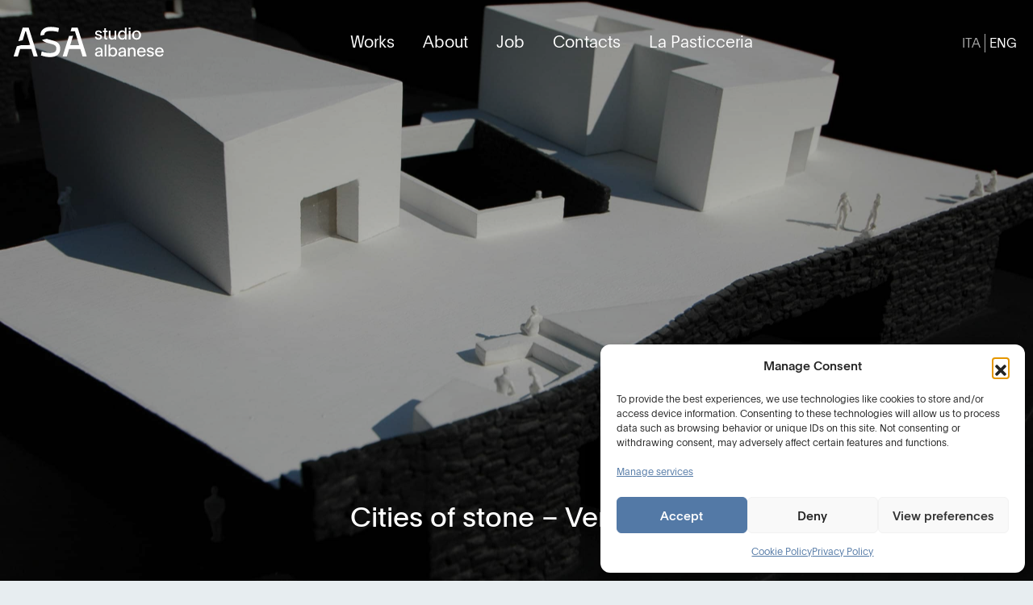

--- FILE ---
content_type: text/html; charset=UTF-8
request_url: https://asastudioalbanese.com/it/work/cities-of-stone-venice-biennal/
body_size: 13925
content:
<!doctype html>
<html lang="it-IT" prefix="og: https://ogp.me/ns#">

<head>
    <meta charset="UTF-8">
    <meta http-equiv="x-ua-compatible" content="ie=edge">
    <meta name="viewport" content="width=device-width, initial-scale=1">
    				<script async data-category="functional"
						src="https://www.googletagmanager.com/gtag/js?id=G-12NK0CX619"></script><!-- Statistics script Complianz GDPR/CCPA -->
						<script 							data-category="functional">window['gtag_enable_tcf_support'] = false;
window.dataLayer = window.dataLayer || [];
function gtag(){
	dataLayer.push(arguments);
}
gtag('set', 'dYWVlZG', true);
gtag('set', 'ads_data_redaction', false);
gtag('set', 'url_passthrough', false);
gtag('consent', 'default', {
	'security_storage': "granted",
	'functionality_storage': "granted",
	'personalization_storage': "denied",
	'analytics_storage': 'denied',
	'ad_storage': "denied",
	'ad_user_data': 'denied',
	'ad_personalization': 'denied',
});

document.addEventListener("cmplz_fire_categories", function (e) {
	function gtag(){
		dataLayer.push(arguments);
	}
	var consentedCategories = e.detail.categories;
	let preferences = 'denied';
	let statistics = 'denied';
	let marketing = 'denied';

	if (cmplz_in_array( 'preferences', consentedCategories )) {
		preferences = 'granted';
	}

	if (cmplz_in_array( 'statistics', consentedCategories )) {
		statistics = 'granted';
	}

	if (cmplz_in_array( 'marketing', consentedCategories )) {
		marketing = 'granted';
	}
	gtag('consent', 'update', {
		'security_storage': "granted",
		'functionality_storage': "granted",
		'personalization_storage': preferences,
		'analytics_storage': statistics,
		'ad_storage': marketing,
		'ad_user_data': marketing,
		'ad_personalization': marketing,
	});
});

gtag('js', new Date());

gtag('config', 'G-12NK0CX619', {
	cookie_flags:'secure;samesite=none',
	
});

document.addEventListener("cmplz_revoke", function (e) {
	gtag('consent', 'update', {
		'security_storage': "granted",
		'functionality_storage': "granted",
		'personalization_storage': "denied",
		'analytics_storage': 'denied',
		'ad_storage': "denied",
		'ad_user_data': 'denied',
		'ad_personalization': 'denied',
	});
});
</script><link rel="alternate" hreflang="it" href="https://asastudioalbanese.com/it/work/cities-of-stone-venice-biennal/" />
<link rel="alternate" hreflang="en" href="https://asastudioalbanese.com/work/cities-of-stone-venice-biennal/" />
<link rel="alternate" hreflang="x-default" href="https://asastudioalbanese.com/work/cities-of-stone-venice-biennal/" />

<!-- Ottimizzazione per i motori di ricerca di Rank Math - https://rankmath.com/ -->
<title>ASA studio albanese &ndash; Cities of stone - Venice Biennal</title>
<meta name="robots" content="follow, index, max-snippet:-1, max-video-preview:-1, max-image-preview:large"/>
<link rel="canonical" href="https://asastudioalbanese.com/it/work/cities-of-stone-venice-biennal/" />
<meta property="og:locale" content="it_IT" />
<meta property="og:type" content="article" />
<meta property="og:title" content="ASA studio albanese &ndash; Cities of stone - Venice Biennal" />
<meta property="og:url" content="https://asastudioalbanese.com/it/work/cities-of-stone-venice-biennal/" />
<meta property="og:site_name" content="ASA studio albanese" />
<meta property="article:published_time" content="2017-03-03T14:25:31+01:00" />
<meta name="twitter:card" content="summary_large_image" />
<meta name="twitter:title" content="ASA studio albanese &ndash; Cities of stone - Venice Biennal" />
<meta name="twitter:site" content="@asastudio_it" />
<meta name="twitter:creator" content="@asastudio_it" />
<script type="application/ld+json" class="rank-math-schema">{"@context":"https://schema.org","@graph":[{"@type":"Organization","@id":"https://asastudioalbanese.com/it/#organization/","name":"ASA studio albanese","sameAs":["https://twitter.com/asastudio_it"]},{"@type":"WebSite","@id":"https://asastudioalbanese.com/it/#website/","url":"https://asastudioalbanese.com/it/","name":"ASA studio albanese","publisher":{"@id":"https://asastudioalbanese.com/it/#organization/"},"inLanguage":"it-IT"},{"@type":"WebPage","@id":"https://asastudioalbanese.com/it/work/cities-of-stone-venice-biennal/#webpage","url":"https://asastudioalbanese.com/it/work/cities-of-stone-venice-biennal/","name":"ASA studio albanese &ndash; Cities of stone - Venice Biennal","datePublished":"2017-03-03T14:25:31+01:00","dateModified":"2017-03-03T14:25:31+01:00","isPartOf":{"@id":"https://asastudioalbanese.com/it/#website/"},"inLanguage":"it-IT"},{"@type":"Person","@id":"https://asastudioalbanese.com/it/work/cities-of-stone-venice-biennal/#author","name":"Giuseppe Santonocito","image":{"@type":"ImageObject","@id":"https://secure.gravatar.com/avatar/9cb6d3353076941a3057a75a26385328d6dfbbf6edf358a1df511f17f7467a7a?s=96&amp;d=mm&amp;r=g","url":"https://secure.gravatar.com/avatar/9cb6d3353076941a3057a75a26385328d6dfbbf6edf358a1df511f17f7467a7a?s=96&amp;d=mm&amp;r=g","caption":"Giuseppe Santonocito","inLanguage":"it-IT"},"worksFor":{"@id":"https://asastudioalbanese.com/it/#organization/"}},{"@type":"Article","headline":"ASA studio albanese &ndash; Cities of stone - Venice Biennal","datePublished":"2017-03-03T14:25:31+01:00","dateModified":"2017-03-03T14:25:31+01:00","author":{"@id":"https://asastudioalbanese.com/it/work/cities-of-stone-venice-biennal/#author","name":"Giuseppe Santonocito"},"publisher":{"@id":"https://asastudioalbanese.com/it/#organization/"},"name":"ASA studio albanese &ndash; Cities of stone - Venice Biennal","@id":"https://asastudioalbanese.com/it/work/cities-of-stone-venice-biennal/#richSnippet","isPartOf":{"@id":"https://asastudioalbanese.com/it/work/cities-of-stone-venice-biennal/#webpage"},"inLanguage":"it-IT","mainEntityOfPage":{"@id":"https://asastudioalbanese.com/it/work/cities-of-stone-venice-biennal/#webpage"}}]}</script>
<!-- /Rank Math WordPress SEO plugin -->


<link rel="alternate" title="oEmbed (JSON)" type="application/json+oembed" href="https://asastudioalbanese.com/it/wp-json/oembed/1.0/embed?url=https%3A%2F%2Fasastudioalbanese.com%2Fit%2Fwork%2Fcities-of-stone-venice-biennal%2F" />
<link rel="alternate" title="oEmbed (XML)" type="text/xml+oembed" href="https://asastudioalbanese.com/it/wp-json/oembed/1.0/embed?url=https%3A%2F%2Fasastudioalbanese.com%2Fit%2Fwork%2Fcities-of-stone-venice-biennal%2F&#038;format=xml" />
<style id='wp-img-auto-sizes-contain-inline-css' type='text/css'>
img:is([sizes=auto i],[sizes^="auto," i]){contain-intrinsic-size:3000px 1500px}
/*# sourceURL=wp-img-auto-sizes-contain-inline-css */
</style>
<link data-minify="1" rel='stylesheet' id='icomoon-css' href='https://asastudioalbanese.com/wp-content/cache/min/1/wp-content/themes/rug/icomoon/style.css?ver=1768388339' type='text/css' media='all' />
<link data-minify="1" rel='stylesheet' id='rug-ongoing-css' href='https://asastudioalbanese.com/wp-content/cache/min/1/wp-content/themes/rug/css/ongoing.css?ver=1768388339' type='text/css' media='all' />
<link data-minify="1" rel='stylesheet' id='rug-css' href='https://asastudioalbanese.com/wp-content/cache/min/1/wp-content/themes/rug/css/main.css?ver=1768388339' type='text/css' media='all' />
<style id='wp-emoji-styles-inline-css' type='text/css'>

	img.wp-smiley, img.emoji {
		display: inline !important;
		border: none !important;
		box-shadow: none !important;
		height: 1em !important;
		width: 1em !important;
		margin: 0 0.07em !important;
		vertical-align: -0.1em !important;
		background: none !important;
		padding: 0 !important;
	}
/*# sourceURL=wp-emoji-styles-inline-css */
</style>
<link rel='stylesheet' id='wp-block-library-css' href='https://asastudioalbanese.com/wp-includes/css/dist/block-library/style.min.css?ver=6.9' type='text/css' media='all' />
<style id='global-styles-inline-css' type='text/css'>
:root{--wp--preset--aspect-ratio--square: 1;--wp--preset--aspect-ratio--4-3: 4/3;--wp--preset--aspect-ratio--3-4: 3/4;--wp--preset--aspect-ratio--3-2: 3/2;--wp--preset--aspect-ratio--2-3: 2/3;--wp--preset--aspect-ratio--16-9: 16/9;--wp--preset--aspect-ratio--9-16: 9/16;--wp--preset--color--black: #000000;--wp--preset--color--cyan-bluish-gray: #abb8c3;--wp--preset--color--white: #ffffff;--wp--preset--color--pale-pink: #f78da7;--wp--preset--color--vivid-red: #cf2e2e;--wp--preset--color--luminous-vivid-orange: #ff6900;--wp--preset--color--luminous-vivid-amber: #fcb900;--wp--preset--color--light-green-cyan: #7bdcb5;--wp--preset--color--vivid-green-cyan: #00d084;--wp--preset--color--pale-cyan-blue: #8ed1fc;--wp--preset--color--vivid-cyan-blue: #0693e3;--wp--preset--color--vivid-purple: #9b51e0;--wp--preset--gradient--vivid-cyan-blue-to-vivid-purple: linear-gradient(135deg,rgb(6,147,227) 0%,rgb(155,81,224) 100%);--wp--preset--gradient--light-green-cyan-to-vivid-green-cyan: linear-gradient(135deg,rgb(122,220,180) 0%,rgb(0,208,130) 100%);--wp--preset--gradient--luminous-vivid-amber-to-luminous-vivid-orange: linear-gradient(135deg,rgb(252,185,0) 0%,rgb(255,105,0) 100%);--wp--preset--gradient--luminous-vivid-orange-to-vivid-red: linear-gradient(135deg,rgb(255,105,0) 0%,rgb(207,46,46) 100%);--wp--preset--gradient--very-light-gray-to-cyan-bluish-gray: linear-gradient(135deg,rgb(238,238,238) 0%,rgb(169,184,195) 100%);--wp--preset--gradient--cool-to-warm-spectrum: linear-gradient(135deg,rgb(74,234,220) 0%,rgb(151,120,209) 20%,rgb(207,42,186) 40%,rgb(238,44,130) 60%,rgb(251,105,98) 80%,rgb(254,248,76) 100%);--wp--preset--gradient--blush-light-purple: linear-gradient(135deg,rgb(255,206,236) 0%,rgb(152,150,240) 100%);--wp--preset--gradient--blush-bordeaux: linear-gradient(135deg,rgb(254,205,165) 0%,rgb(254,45,45) 50%,rgb(107,0,62) 100%);--wp--preset--gradient--luminous-dusk: linear-gradient(135deg,rgb(255,203,112) 0%,rgb(199,81,192) 50%,rgb(65,88,208) 100%);--wp--preset--gradient--pale-ocean: linear-gradient(135deg,rgb(255,245,203) 0%,rgb(182,227,212) 50%,rgb(51,167,181) 100%);--wp--preset--gradient--electric-grass: linear-gradient(135deg,rgb(202,248,128) 0%,rgb(113,206,126) 100%);--wp--preset--gradient--midnight: linear-gradient(135deg,rgb(2,3,129) 0%,rgb(40,116,252) 100%);--wp--preset--font-size--small: 13px;--wp--preset--font-size--medium: 20px;--wp--preset--font-size--large: 36px;--wp--preset--font-size--x-large: 42px;--wp--preset--spacing--20: 0.44rem;--wp--preset--spacing--30: 0.67rem;--wp--preset--spacing--40: 1rem;--wp--preset--spacing--50: 1.5rem;--wp--preset--spacing--60: 2.25rem;--wp--preset--spacing--70: 3.38rem;--wp--preset--spacing--80: 5.06rem;--wp--preset--shadow--natural: 6px 6px 9px rgba(0, 0, 0, 0.2);--wp--preset--shadow--deep: 12px 12px 50px rgba(0, 0, 0, 0.4);--wp--preset--shadow--sharp: 6px 6px 0px rgba(0, 0, 0, 0.2);--wp--preset--shadow--outlined: 6px 6px 0px -3px rgb(255, 255, 255), 6px 6px rgb(0, 0, 0);--wp--preset--shadow--crisp: 6px 6px 0px rgb(0, 0, 0);}:where(.is-layout-flex){gap: 0.5em;}:where(.is-layout-grid){gap: 0.5em;}body .is-layout-flex{display: flex;}.is-layout-flex{flex-wrap: wrap;align-items: center;}.is-layout-flex > :is(*, div){margin: 0;}body .is-layout-grid{display: grid;}.is-layout-grid > :is(*, div){margin: 0;}:where(.wp-block-columns.is-layout-flex){gap: 2em;}:where(.wp-block-columns.is-layout-grid){gap: 2em;}:where(.wp-block-post-template.is-layout-flex){gap: 1.25em;}:where(.wp-block-post-template.is-layout-grid){gap: 1.25em;}.has-black-color{color: var(--wp--preset--color--black) !important;}.has-cyan-bluish-gray-color{color: var(--wp--preset--color--cyan-bluish-gray) !important;}.has-white-color{color: var(--wp--preset--color--white) !important;}.has-pale-pink-color{color: var(--wp--preset--color--pale-pink) !important;}.has-vivid-red-color{color: var(--wp--preset--color--vivid-red) !important;}.has-luminous-vivid-orange-color{color: var(--wp--preset--color--luminous-vivid-orange) !important;}.has-luminous-vivid-amber-color{color: var(--wp--preset--color--luminous-vivid-amber) !important;}.has-light-green-cyan-color{color: var(--wp--preset--color--light-green-cyan) !important;}.has-vivid-green-cyan-color{color: var(--wp--preset--color--vivid-green-cyan) !important;}.has-pale-cyan-blue-color{color: var(--wp--preset--color--pale-cyan-blue) !important;}.has-vivid-cyan-blue-color{color: var(--wp--preset--color--vivid-cyan-blue) !important;}.has-vivid-purple-color{color: var(--wp--preset--color--vivid-purple) !important;}.has-black-background-color{background-color: var(--wp--preset--color--black) !important;}.has-cyan-bluish-gray-background-color{background-color: var(--wp--preset--color--cyan-bluish-gray) !important;}.has-white-background-color{background-color: var(--wp--preset--color--white) !important;}.has-pale-pink-background-color{background-color: var(--wp--preset--color--pale-pink) !important;}.has-vivid-red-background-color{background-color: var(--wp--preset--color--vivid-red) !important;}.has-luminous-vivid-orange-background-color{background-color: var(--wp--preset--color--luminous-vivid-orange) !important;}.has-luminous-vivid-amber-background-color{background-color: var(--wp--preset--color--luminous-vivid-amber) !important;}.has-light-green-cyan-background-color{background-color: var(--wp--preset--color--light-green-cyan) !important;}.has-vivid-green-cyan-background-color{background-color: var(--wp--preset--color--vivid-green-cyan) !important;}.has-pale-cyan-blue-background-color{background-color: var(--wp--preset--color--pale-cyan-blue) !important;}.has-vivid-cyan-blue-background-color{background-color: var(--wp--preset--color--vivid-cyan-blue) !important;}.has-vivid-purple-background-color{background-color: var(--wp--preset--color--vivid-purple) !important;}.has-black-border-color{border-color: var(--wp--preset--color--black) !important;}.has-cyan-bluish-gray-border-color{border-color: var(--wp--preset--color--cyan-bluish-gray) !important;}.has-white-border-color{border-color: var(--wp--preset--color--white) !important;}.has-pale-pink-border-color{border-color: var(--wp--preset--color--pale-pink) !important;}.has-vivid-red-border-color{border-color: var(--wp--preset--color--vivid-red) !important;}.has-luminous-vivid-orange-border-color{border-color: var(--wp--preset--color--luminous-vivid-orange) !important;}.has-luminous-vivid-amber-border-color{border-color: var(--wp--preset--color--luminous-vivid-amber) !important;}.has-light-green-cyan-border-color{border-color: var(--wp--preset--color--light-green-cyan) !important;}.has-vivid-green-cyan-border-color{border-color: var(--wp--preset--color--vivid-green-cyan) !important;}.has-pale-cyan-blue-border-color{border-color: var(--wp--preset--color--pale-cyan-blue) !important;}.has-vivid-cyan-blue-border-color{border-color: var(--wp--preset--color--vivid-cyan-blue) !important;}.has-vivid-purple-border-color{border-color: var(--wp--preset--color--vivid-purple) !important;}.has-vivid-cyan-blue-to-vivid-purple-gradient-background{background: var(--wp--preset--gradient--vivid-cyan-blue-to-vivid-purple) !important;}.has-light-green-cyan-to-vivid-green-cyan-gradient-background{background: var(--wp--preset--gradient--light-green-cyan-to-vivid-green-cyan) !important;}.has-luminous-vivid-amber-to-luminous-vivid-orange-gradient-background{background: var(--wp--preset--gradient--luminous-vivid-amber-to-luminous-vivid-orange) !important;}.has-luminous-vivid-orange-to-vivid-red-gradient-background{background: var(--wp--preset--gradient--luminous-vivid-orange-to-vivid-red) !important;}.has-very-light-gray-to-cyan-bluish-gray-gradient-background{background: var(--wp--preset--gradient--very-light-gray-to-cyan-bluish-gray) !important;}.has-cool-to-warm-spectrum-gradient-background{background: var(--wp--preset--gradient--cool-to-warm-spectrum) !important;}.has-blush-light-purple-gradient-background{background: var(--wp--preset--gradient--blush-light-purple) !important;}.has-blush-bordeaux-gradient-background{background: var(--wp--preset--gradient--blush-bordeaux) !important;}.has-luminous-dusk-gradient-background{background: var(--wp--preset--gradient--luminous-dusk) !important;}.has-pale-ocean-gradient-background{background: var(--wp--preset--gradient--pale-ocean) !important;}.has-electric-grass-gradient-background{background: var(--wp--preset--gradient--electric-grass) !important;}.has-midnight-gradient-background{background: var(--wp--preset--gradient--midnight) !important;}.has-small-font-size{font-size: var(--wp--preset--font-size--small) !important;}.has-medium-font-size{font-size: var(--wp--preset--font-size--medium) !important;}.has-large-font-size{font-size: var(--wp--preset--font-size--large) !important;}.has-x-large-font-size{font-size: var(--wp--preset--font-size--x-large) !important;}
/*# sourceURL=global-styles-inline-css */
</style>

<style id='classic-theme-styles-inline-css' type='text/css'>
/*! This file is auto-generated */
.wp-block-button__link{color:#fff;background-color:#32373c;border-radius:9999px;box-shadow:none;text-decoration:none;padding:calc(.667em + 2px) calc(1.333em + 2px);font-size:1.125em}.wp-block-file__button{background:#32373c;color:#fff;text-decoration:none}
/*# sourceURL=/wp-includes/css/classic-themes.min.css */
</style>
<link rel='stylesheet' id='cmplz-general-css' href='https://asastudioalbanese.com/wp-content/plugins/complianz-gdpr-premium/assets/css/cookieblocker.min.css?ver=1768387835' type='text/css' media='all' />
<script type="text/javascript" src="https://asastudioalbanese.com/wp-includes/js/jquery/jquery.min.js?ver=3.7.1" id="jquery-core-js"></script>
<script type="text/javascript" src="https://asastudioalbanese.com/wp-includes/js/jquery/jquery-migrate.min.js?ver=3.4.1" id="jquery-migrate-js"></script>
<script type="text/javascript" id="wpml-browser-redirect-js-extra">
/* <![CDATA[ */
var wpml_browser_redirect_params = {"pageLanguage":"it","languageUrls":{"it_it":"https://asastudioalbanese.com/it/work/cities-of-stone-venice-biennal/","it":"https://asastudioalbanese.com/it/work/cities-of-stone-venice-biennal/","en_us":"https://asastudioalbanese.com/work/cities-of-stone-venice-biennal/","en":"https://asastudioalbanese.com/work/cities-of-stone-venice-biennal/","us":"https://asastudioalbanese.com/work/cities-of-stone-venice-biennal/"},"cookie":{"name":"_icl_visitor_lang_js","domain":"asastudioalbanese.com","path":"/","expiration":24}};
//# sourceURL=wpml-browser-redirect-js-extra
/* ]]> */
</script>
<script data-minify="1" type="text/javascript" src="https://asastudioalbanese.com/wp-content/cache/min/1/wp-content/plugins/sitepress-multilingual-cms/dist/js/browser-redirect/app.js?ver=1768388339" id="wpml-browser-redirect-js"></script>
<script type="text/javascript" id="wpso-front-scripts-js-extra">
/* <![CDATA[ */
var wpso = {"ajaxurl":"https://asastudioalbanese.com/wp-admin/admin-ajax.php","nonce":"02c5a82177","user_items":[]};
//# sourceURL=wpso-front-scripts-js-extra
/* ]]> */
</script>
<script type="text/javascript" src="https://asastudioalbanese.com/wp-content/plugins/wp-sort-order/js/front-scripts.js?ver=2026010254" id="wpso-front-scripts-js"></script>
<link rel="https://api.w.org/" href="https://asastudioalbanese.com/it/wp-json/" /><link rel="EditURI" type="application/rsd+xml" title="RSD" href="https://asastudioalbanese.com/xmlrpc.php?rsd" />

<link rel='shortlink' href='https://asastudioalbanese.com/it/?p=6284' />
        <link data-minify="1" rel="stylesheet" class="wpcb2-external-style" href="https://asastudioalbanese.com/wp-content/cache/min/1/wp-content/uploads/wpcodebox/1.css?ver=1768389385"/>

    <meta name="generator" content="WPML ver:4.8.6 stt:1,27;" />
			<style>.cmplz-hidden {
					display: none !important;
				}</style><link rel="icon" href="https://asastudioalbanese.com/wp-content/uploads/2017/01/cropped-asa-icon-150x150.png" sizes="32x32" />
<link rel="icon" href="https://asastudioalbanese.com/wp-content/uploads/2017/01/cropped-asa-icon-512x512.png" sizes="192x192" />
<link rel="apple-touch-icon" href="https://asastudioalbanese.com/wp-content/uploads/2017/01/cropped-asa-icon-512x512.png" />
<meta name="msapplication-TileImage" content="https://asastudioalbanese.com/wp-content/uploads/2017/01/cropped-asa-icon-512x512.png" />

<meta name="generator" content="WP Rocket 3.20.3" data-wpr-features="wpr_minify_js wpr_minify_css wpr_preload_links wpr_desktop" /></head>

<body data-cmplz=2 class="wp-singular work-template-default single single-work postid-6284 wp-theme-rug transparent-header work-cat-design-arte" dir="ltr" itemscope="itemscope" itemtype="http://schema.org/WebPage">

    <header data-rocket-location-hash="295261822130d42d4e61dbce482db83f" id="header" class="site-header" role="banner" itemscope="itemscope" itemtype="http://schema.org/WPHeader">

        <div data-rocket-location-hash="0df92fc98dde7b11c40cea26e15722b5" class="wrapper">

            <div data-rocket-location-hash="e520511103543b466ca314d155cdd57f" id="site-title" class="site-title" itemprop="headline">
                <a href="https://asastudioalbanese.com/it/" rel="home">
                    <img src="https://asastudioalbanese.com/wp-content/themes/rug/images/asa-studio-albanese.svg" alt="ASA studio albanese">
                </a>
            </div>

            <a class="menu-toggle" id="menu-toggle" href="#" rel="nofollow">
                <img class="open" src="https://asastudioalbanese.com/wp-content/themes/rug/images/hamburger.svg" alt="Open Menu">
                <img class="close" src="https://asastudioalbanese.com/wp-content/themes/rug/images/close.svg" alt="Close Menu">
            </a>

            <nav class="menu menu-primary" role="navigation" id="menu-primary" aria-label="Primary Menu" itemscope="itemscope" itemtype="http://schema.org/SiteNavigationElement">
                <ul>
            <li class=" menu-item menu-item-type-custom menu-item-object-custom menu-item-6096">
            <a href="https://asastudioalbanese.com/it/works/">Progetti</a>
                    </li>
            <li class=" menu-item menu-item-type-post_type menu-item-object-page menu-item-6097">
            <a href="https://asastudioalbanese.com/it/about/">Profilo</a>
                    </li>
            <li class=" menu-item menu-item-type-post_type menu-item-object-page menu-item-6098">
            <a href="https://asastudioalbanese.com/it/job/">Lavora con noi</a>
                    </li>
            <li class=" menu-item menu-item-type-post_type menu-item-object-page menu-item-6099">
            <a href="https://asastudioalbanese.com/it/contatti/">Contatti</a>
                    </li>
            <li class="red-hover menu-item menu-item-type-custom menu-item-object-custom menu-item-10188">
            <a href="https://asastudioalbanese.com/it/lapasticceria/">La Pasticceria</a>
                    </li>
    </ul>
            </nav>

            
<div data-rocket-location-hash="73040ba9b4d693e67214feefdcce3f4e" class="wpml-ls-statics-shortcode_actions wpml-ls wpml-ls-legacy-list-horizontal">
	<ul role="menu"><li class="wpml-ls-slot-shortcode_actions wpml-ls-item wpml-ls-item-it wpml-ls-current-language wpml-ls-first-item wpml-ls-item-legacy-list-horizontal" role="none">
				<a href="https://asastudioalbanese.com/it/work/cities-of-stone-venice-biennal/" class="wpml-ls-link" role="menuitem" >
                    <span class="wpml-ls-native" role="menuitem">ITA</span></a>
			</li><li class="wpml-ls-slot-shortcode_actions wpml-ls-item wpml-ls-item-en wpml-ls-last-item wpml-ls-item-legacy-list-horizontal" role="none">
				<a href="https://asastudioalbanese.com/work/cities-of-stone-venice-biennal/" class="wpml-ls-link" role="menuitem"  aria-label="Passa a ENG" title="Passa a ENG" >
                    <span class="wpml-ls-native" lang="en">ENG</span></a>
			</li></ul>
</div>

        </div>

    </header>

    <div data-rocket-location-hash="f0774877eaf8cd2f6b91a4214f33a89c" id="main" class="main">

        <main data-rocket-location-hash="9011d7286b2fc733a71f0fead68c9b29" id="content" class="content" role="main" itemprop="mainContentOfPage">
                    <article data-rocket-location-hash="bc636138d1a439fc560a04edf20bd982" id="post-6284" class="post-6284 work type-work status-publish hentry work_category-design-arte" itemscope="itemscope" itemtype="http://schema.org/CreativeWork">

        <header class="entry-header" style="background: url(https://asastudioalbanese.com/wp-content/uploads/2017/03/città-di-pietra-02.jpg) no-repeat center center; background-size: cover;">
            <div class="mask"></div>
            <div class="title-container">
                <div class="wrapper">
                    <div class="title">
                        <h1 class="entry-title">Cities of stone &#8211; Venice Biennal</h1>
                                            </div>
                </div>
            </div>
        </header>

        <div class="entry-content" itemprop="text">

            
            <div class="main-content">

                <div class="location">
                                        <p>
                                                    Luogo<br>
                            <strong>Venezia</strong>
                                            </p>
                                    </div>

                <div class="intro">
                    
                                            <dl>
                                                            <dt>Cliente</dt>
                                <dd>Public</dd>
                                                                                        <dt>Anno</dt>
                                <dd>2006</dd>
                                                                                                                                                <dt>Team</dt>
                                <dd>
                                                                            <div class="role">
                                            <span>director of the project </span><a href="#franco-albanese" rel="nofollow" class="open-lb">Franco Albanese</a> — <div id="franco-albanese" class="person-lb mfp-hide">
    <div class="person-lb-image">
                    <img src="https://asastudioalbanese.com/wp-content/uploads/2017/01/210907_ASA-1-CROP-768x768.jpg">
            </div>
    <div class="person-lb-info">
        <p class="medium-font">
            <strong>Franco Albanese</strong><br>
            partner, CEO & executive director        </p>
                    <p>Franco Albanese (Vicenza, 1958) lavora nel mondo dell’architettura e del design dal 1976. Laureato nel 1986 all’Istituto Universitario di Architettura di Venezia, l’anno seguente ha fondato a Vicenza ASA studio albanese, insieme al fratello Flavio. Da allora Franco è amministratore delegato e direttore tecnico dello studio, e in questo ruolo ha partecipato alla genesi, allo sviluppo e all’esecuzione dei progetti più importanti. Come progettista e direttore dei lavori ha seguito la sede di Medicina Veterinaria dell’Università di Padova (1997); “Neores”, l’insediamento produttivo e direzionale di Sinv Spa a Schio, Vicenza, (selezionato nel 2003 per l’European Union Prize for Contemporary Architecture della Mies van der Rohe Foundation); il progetto per il Municipio del Comune di Grumolo delle Abbadesse, Vicenza (1999); “Morimondo 17”, la riconversione industriale della sede Sinv spa a Milano (2000); l’headquarter di Margraf a Chiampo (Vicenza, 2006). Ha curato inoltre la progettazione del “Rocco Forte Verdura Resort” a Sciacca, in Sicilia (2005), dell’ampliamento dell’aeroporto di Pantelleria (2006), della nuova Rinascente di Palermo (2007), il progetto di riconversione Lindower 22 a Berlino (2011), la HTM Hybrid Tower di Mestre (2012), l’ampliamento della sede Fope a Vicenza (2016). Negli ultimi anni ha focalizzato l’attenzione sugli interventi di riconversione degli spazi industriali urbani, diventato un tema chiave nella filosofia di ASA studio albanese. 

</p>
                    </div>
</div>
<a href="#flavio-albanese" rel="nofollow" class="open-lb">Flavio Albanese</a><div id="flavio-albanese" class="person-lb mfp-hide">
    <div class="person-lb-image">
                    <img src="https://asastudioalbanese.com/wp-content/uploads/2017/01/foto_armin_linke-5-768x768.jpg">
            </div>
    <div class="person-lb-info">
        <p class="medium-font">
            <strong>Flavio Albanese</strong><br>
            founder & partner        </p>
                    <p>Flavio Albanese (1951), è fondatore e presidente di ASA studio albanese. Si forma come autodidatta combinando la sua passione per l’arte contemporanea con l’esperienza pratica di artigiano-architetto. Venuto a contatto con Carlo Scarpa, apprende da lui un approccio alla progettazione che rifiuta gli apriori, e che si declina di volta in volta in base alle occasioni, ai temi e ai contesti che incontra.
Ha tenuto corsi all’École Polytechinique Fédérale di Losanna e all’Art Institute di Chicago (1980), all’University of Yale (1983), all’University of Architecture di Delft (2005), all’University of Florida (2006), alla Fundacion Proa de Buenos Aires (2008) e più volte presso le più importanti università italiane. Ha tenuto inoltre due workshop all’international summer school dell’Istituto Universitario d’ Architettura di Venezia nel 2009 e nel 2010. È stato membro di giunta di Confindustria Vicenza dal 1998 al 2001, del Comitato scientifico di Domus Academy (2004-2005) e del Comitato d’Onore di MIart (2009 e 2010), direttore dell’Officina del Porto di Palermo (2006-2008), vicepresidente del Centro Internazionale di Studi di Architettura Andrea Palladio di Vicenza (2011-2015) e presidente della Fondazione Teatro Comunale Città di Vicenza (2010-2016). Dal 2007 al 2010 è stato chiamato a dirigere Domus, la prestigiosa rivista internazionale di architettura, design e arte contemporanea.
Attivo già dal 1971, nel 1987 fonda con il fratello Franco ASA studio albanese. I progetti dello studio sono stati pubblicati dalle più importanti riviste internazionali di architettura e design: il progetto Neores è stato segnalato nell’edizione 2003 dell’European Union Prize for Contemporary Architecture della Mies van der Rohe Foundation, mentre ASA studio albanese ha partecipato alla Biennale di Architettura di Venezia nelle edizioni 2004 e 2006. Flavio è un lettore e biblioflio (la sua biblioteca, a disposizione dello studio, conta di oltre 15.000 volumi) e un conoscitore e collezionista d’arte contemporanea. 
</p>
                    </div>
</div>
                                        </div>
                                                                    </dd>
                                                                                                                                                                    </dl>
                                    </div>

                                    <div class="image-2">
                        <div class="image-2-container">
                                                        <img src="https://asastudioalbanese.com/wp-content/uploads/2017/03/città-di-pietra-03-1266x842.jpg">
                                                    </div>
                    </div>
                
                
                
                                    <div class="gallery">
                        <ul>
                                                            <li>
                                    <a href="https://asastudioalbanese.com/wp-content/uploads/2017/03/città-di-pietra-04.jpg">
                                        <img src="https://asastudioalbanese.com/wp-content/uploads/2017/03/città-di-pietra-04-768x1154.jpg">
                                    </a>
                                </li>
                                                            <li>
                                    <a href="https://asastudioalbanese.com/wp-content/uploads/2017/03/città-di-pietra-05.jpg">
                                        <img src="https://asastudioalbanese.com/wp-content/uploads/2017/03/città-di-pietra-05-768x511.jpg">
                                    </a>
                                </li>
                                                            <li>
                                    <a href="https://asastudioalbanese.com/wp-content/uploads/2017/03/città-di-pietra-06.jpg">
                                        <img src="https://asastudioalbanese.com/wp-content/uploads/2017/03/città-di-pietra-06-768x1154.jpg">
                                    </a>
                                </li>
                                                            <li>
                                    <a href="https://asastudioalbanese.com/wp-content/uploads/2017/03/città-di-pietra-07.jpg">
                                        <img src="https://asastudioalbanese.com/wp-content/uploads/2017/03/città-di-pietra-07-768x511.jpg">
                                    </a>
                                </li>
                                                    </ul>
                    </div>
                
                                    <div class="image-3">
                                                    <img src="https://asastudioalbanese.com/wp-content/uploads/2017/03/città-di-pietra-01-1266x842.jpg">
                                            </div>
                
            </div>

            
            
        </div>

    </article>
        </main>

        <footer id="footer" class="site-footer" role="contentinfo" itemscope="itemscope" itemtype="http://schema.org/WPFooter">
            <div class="wrapper">

                <div class="company">
                    <p>
                        <img src="https://asastudioalbanese.com/wp-content/themes/rug/images/asa-studio-albanese.svg" alt="ASA studio albanese">
                    </p>
                                            <p>VAT ID 02026660247</p>
                                        <div class="policy">
                        <p><a href="https://asastudioalbanese.com/it/privacy-policy/">Privacy Policy</a> &#8211; <a href="https://asastudioalbanese.com/it/cookie-policy/">Cookie Policy</a> &#8211; <a href="https://asastudioalbanese.com/privacy" target="_blank" rel="noopener">Privacy Clienti</a></p>

                    </div>
                </div>

                <div class="contact">
                                            <p>
                            <a href="http://asastudioalbanese.com">asastudioalbanese.com</a>
                        </p>
                                                                <p>
                            <a href="mailto:info@asastudioalbanese.com">info@asastudioalbanese.com</a>
                        </p>
                                    </div>

                <div class="social">
                                                                <p>
                            <a href="http://instagram.com/asastudio_official" target="_blank">Instagram</a>
                        </p>
                                                                <p>
                            <a href="https://www.linkedin.com/company/asastudio/" target="_blank">LinkedIn</a>
                        </p>
                                    </div>

            </div>
        </footer>

    </div>

    <script type="speculationrules">
{"prefetch":[{"source":"document","where":{"and":[{"href_matches":"/it/*"},{"not":{"href_matches":["/wp-*.php","/wp-admin/*","/wp-content/uploads/*","/wp-content/*","/wp-content/plugins/*","/wp-content/themes/rug/*","/it/*\\?(.+)"]}},{"not":{"selector_matches":"a[rel~=\"nofollow\"]"}},{"not":{"selector_matches":".no-prefetch, .no-prefetch a"}}]},"eagerness":"conservative"}]}
</script>

<!-- Consent Management powered by Complianz | GDPR/CCPA Cookie Consent https://wordpress.org/plugins/complianz-gdpr -->
<div id="cmplz-cookiebanner-container"><div class="cmplz-cookiebanner cmplz-hidden banner-1 banner-a optin cmplz-bottom-right cmplz-categories-type-view-preferences" aria-modal="true" data-nosnippet="true" role="dialog" aria-live="polite" aria-labelledby="cmplz-header-1-optin" aria-describedby="cmplz-message-1-optin">
	<div class="cmplz-header">
		<div class="cmplz-logo"></div>
		<div class="cmplz-title" id="cmplz-header-1-optin">Gestisci Consenso</div>
		<div class="cmplz-close" tabindex="0" role="button" aria-label="Chiudere dialogo">
			<svg aria-hidden="true" focusable="false" data-prefix="fas" data-icon="times" class="svg-inline--fa fa-times fa-w-11" role="img" xmlns="http://www.w3.org/2000/svg" viewBox="0 0 352 512"><path fill="currentColor" d="M242.72 256l100.07-100.07c12.28-12.28 12.28-32.19 0-44.48l-22.24-22.24c-12.28-12.28-32.19-12.28-44.48 0L176 189.28 75.93 89.21c-12.28-12.28-32.19-12.28-44.48 0L9.21 111.45c-12.28 12.28-12.28 32.19 0 44.48L109.28 256 9.21 356.07c-12.28 12.28-12.28 32.19 0 44.48l22.24 22.24c12.28 12.28 32.2 12.28 44.48 0L176 322.72l100.07 100.07c12.28 12.28 32.2 12.28 44.48 0l22.24-22.24c12.28-12.28 12.28-32.19 0-44.48L242.72 256z"></path></svg>
		</div>
	</div>

	<div class="cmplz-divider cmplz-divider-header"></div>
	<div class="cmplz-body">
		<div class="cmplz-message" id="cmplz-message-1-optin">Per fornire le migliori esperienze, utilizziamo tecnologie come i cookie per memorizzare e/o accedere alle informazioni del dispositivo. Il consenso a queste tecnologie ci permetterà di elaborare dati come il comportamento di navigazione o ID unici su questo sito. Non acconsentire o ritirare il consenso può influire negativamente su alcune caratteristiche e funzioni.</div>
		<!-- categories start -->
		<div class="cmplz-categories">
			<details class="cmplz-category cmplz-functional" >
				<summary>
						<span class="cmplz-category-header">
							<span class="cmplz-category-title">Funzionale</span>
							<span class='cmplz-always-active'>
								<span class="cmplz-banner-checkbox">
									<input type="checkbox"
										   id="cmplz-functional-optin"
										   data-category="cmplz_functional"
										   class="cmplz-consent-checkbox cmplz-functional"
										   size="40"
										   value="1"/>
									<label class="cmplz-label" for="cmplz-functional-optin"><span class="screen-reader-text">Funzionale</span></label>
								</span>
								Sempre attivo							</span>
							<span class="cmplz-icon cmplz-open">
								<svg xmlns="http://www.w3.org/2000/svg" viewBox="0 0 448 512"  height="18" ><path d="M224 416c-8.188 0-16.38-3.125-22.62-9.375l-192-192c-12.5-12.5-12.5-32.75 0-45.25s32.75-12.5 45.25 0L224 338.8l169.4-169.4c12.5-12.5 32.75-12.5 45.25 0s12.5 32.75 0 45.25l-192 192C240.4 412.9 232.2 416 224 416z"/></svg>
							</span>
						</span>
				</summary>
				<div class="cmplz-description">
					<span class="cmplz-description-functional">L'archiviazione tecnica o l'accesso sono strettamente necessari al fine legittimo di consentire l'uso di un servizio specifico esplicitamente richiesto dall'abbonato o dall'utente, o al solo scopo di effettuare la trasmissione di una comunicazione su una rete di comunicazione elettronica.</span>
				</div>
			</details>

			<details class="cmplz-category cmplz-preferences" >
				<summary>
						<span class="cmplz-category-header">
							<span class="cmplz-category-title">Preferenze</span>
							<span class="cmplz-banner-checkbox">
								<input type="checkbox"
									   id="cmplz-preferences-optin"
									   data-category="cmplz_preferences"
									   class="cmplz-consent-checkbox cmplz-preferences"
									   size="40"
									   value="1"/>
								<label class="cmplz-label" for="cmplz-preferences-optin"><span class="screen-reader-text">Preferenze</span></label>
							</span>
							<span class="cmplz-icon cmplz-open">
								<svg xmlns="http://www.w3.org/2000/svg" viewBox="0 0 448 512"  height="18" ><path d="M224 416c-8.188 0-16.38-3.125-22.62-9.375l-192-192c-12.5-12.5-12.5-32.75 0-45.25s32.75-12.5 45.25 0L224 338.8l169.4-169.4c12.5-12.5 32.75-12.5 45.25 0s12.5 32.75 0 45.25l-192 192C240.4 412.9 232.2 416 224 416z"/></svg>
							</span>
						</span>
				</summary>
				<div class="cmplz-description">
					<span class="cmplz-description-preferences">L’archiviazione tecnica o l’accesso sono necessari per il legittimo scopo di memorizzare le preferenze che non sono richieste dall’abbonato o dall’utente.</span>
				</div>
			</details>

			<details class="cmplz-category cmplz-statistics" >
				<summary>
						<span class="cmplz-category-header">
							<span class="cmplz-category-title">Statistiche</span>
							<span class="cmplz-banner-checkbox">
								<input type="checkbox"
									   id="cmplz-statistics-optin"
									   data-category="cmplz_statistics"
									   class="cmplz-consent-checkbox cmplz-statistics"
									   size="40"
									   value="1"/>
								<label class="cmplz-label" for="cmplz-statistics-optin"><span class="screen-reader-text">Statistiche</span></label>
							</span>
							<span class="cmplz-icon cmplz-open">
								<svg xmlns="http://www.w3.org/2000/svg" viewBox="0 0 448 512"  height="18" ><path d="M224 416c-8.188 0-16.38-3.125-22.62-9.375l-192-192c-12.5-12.5-12.5-32.75 0-45.25s32.75-12.5 45.25 0L224 338.8l169.4-169.4c12.5-12.5 32.75-12.5 45.25 0s12.5 32.75 0 45.25l-192 192C240.4 412.9 232.2 416 224 416z"/></svg>
							</span>
						</span>
				</summary>
				<div class="cmplz-description">
					<span class="cmplz-description-statistics">L’archiviazione tecnica o l’accesso che vengono utilizzati esclusivamente per scopi statistici.</span>
					<span class="cmplz-description-statistics-anonymous">L'archiviazione tecnica o l'accesso che viene utilizzato esclusivamente per scopi statistici anonimi. Senza un mandato di comparizione, una conformità volontaria da parte del vostro Fornitore di Servizi Internet, o ulteriori registrazioni da parte di terzi, le informazioni memorizzate o recuperate per questo scopo da sole non possono di solito essere utilizzate per l'identificazione.</span>
				</div>
			</details>
			<details class="cmplz-category cmplz-marketing" >
				<summary>
						<span class="cmplz-category-header">
							<span class="cmplz-category-title">Marketing</span>
							<span class="cmplz-banner-checkbox">
								<input type="checkbox"
									   id="cmplz-marketing-optin"
									   data-category="cmplz_marketing"
									   class="cmplz-consent-checkbox cmplz-marketing"
									   size="40"
									   value="1"/>
								<label class="cmplz-label" for="cmplz-marketing-optin"><span class="screen-reader-text">Marketing</span></label>
							</span>
							<span class="cmplz-icon cmplz-open">
								<svg xmlns="http://www.w3.org/2000/svg" viewBox="0 0 448 512"  height="18" ><path d="M224 416c-8.188 0-16.38-3.125-22.62-9.375l-192-192c-12.5-12.5-12.5-32.75 0-45.25s32.75-12.5 45.25 0L224 338.8l169.4-169.4c12.5-12.5 32.75-12.5 45.25 0s12.5 32.75 0 45.25l-192 192C240.4 412.9 232.2 416 224 416z"/></svg>
							</span>
						</span>
				</summary>
				<div class="cmplz-description">
					<span class="cmplz-description-marketing">L'archiviazione tecnica o l'accesso sono necessari per creare profili di utenti per inviare pubblicità, o per tracciare l'utente su un sito web o su diversi siti web per scopi di marketing simili.</span>
				</div>
			</details>
		</div><!-- categories end -->
			</div>

	<div class="cmplz-links cmplz-information">
		<ul>
			<li><a class="cmplz-link cmplz-manage-options cookie-statement" href="#" data-relative_url="#cmplz-manage-consent-container">Gestisci opzioni</a></li>
			<li><a class="cmplz-link cmplz-manage-third-parties cookie-statement" href="#" data-relative_url="#cmplz-cookies-overview">Gestisci servizi</a></li>
			<li><a class="cmplz-link cmplz-manage-vendors tcf cookie-statement" href="#" data-relative_url="#cmplz-tcf-wrapper">Gestisci {vendor_count} fornitori</a></li>
			<li><a class="cmplz-link cmplz-external cmplz-read-more-purposes tcf" target="_blank" rel="noopener noreferrer nofollow" href="https://cookiedatabase.org/tcf/purposes/" aria-label="Read more about TCF purposes on Cookie Database">Per saperne di più su questi scopi</a></li>
		</ul>
			</div>

	<div class="cmplz-divider cmplz-footer"></div>

	<div class="cmplz-buttons">
		<button class="cmplz-btn cmplz-accept">Accetta</button>
		<button class="cmplz-btn cmplz-deny">Nega</button>
		<button class="cmplz-btn cmplz-view-preferences">Visualizza preferenze</button>
		<button class="cmplz-btn cmplz-save-preferences">Salva preferenze</button>
		<a class="cmplz-btn cmplz-manage-options tcf cookie-statement" href="#" data-relative_url="#cmplz-manage-consent-container">Visualizza preferenze</a>
			</div>

	
	<div class="cmplz-documents cmplz-links">
		<ul>
			<li><a class="cmplz-link cookie-statement" href="#" data-relative_url="">{title}</a></li>
			<li><a class="cmplz-link privacy-statement" href="#" data-relative_url="">{title}</a></li>
			<li><a class="cmplz-link impressum" href="#" data-relative_url="">{title}</a></li>
		</ul>
			</div>
</div>
</div>
					<div id="cmplz-manage-consent" data-nosnippet="true"><button class="cmplz-btn cmplz-hidden cmplz-manage-consent manage-consent-1">Gestisci consenso</button>

</div><script type="text/javascript" id="rocket-browser-checker-js-after">
/* <![CDATA[ */
"use strict";var _createClass=function(){function defineProperties(target,props){for(var i=0;i<props.length;i++){var descriptor=props[i];descriptor.enumerable=descriptor.enumerable||!1,descriptor.configurable=!0,"value"in descriptor&&(descriptor.writable=!0),Object.defineProperty(target,descriptor.key,descriptor)}}return function(Constructor,protoProps,staticProps){return protoProps&&defineProperties(Constructor.prototype,protoProps),staticProps&&defineProperties(Constructor,staticProps),Constructor}}();function _classCallCheck(instance,Constructor){if(!(instance instanceof Constructor))throw new TypeError("Cannot call a class as a function")}var RocketBrowserCompatibilityChecker=function(){function RocketBrowserCompatibilityChecker(options){_classCallCheck(this,RocketBrowserCompatibilityChecker),this.passiveSupported=!1,this._checkPassiveOption(this),this.options=!!this.passiveSupported&&options}return _createClass(RocketBrowserCompatibilityChecker,[{key:"_checkPassiveOption",value:function(self){try{var options={get passive(){return!(self.passiveSupported=!0)}};window.addEventListener("test",null,options),window.removeEventListener("test",null,options)}catch(err){self.passiveSupported=!1}}},{key:"initRequestIdleCallback",value:function(){!1 in window&&(window.requestIdleCallback=function(cb){var start=Date.now();return setTimeout(function(){cb({didTimeout:!1,timeRemaining:function(){return Math.max(0,50-(Date.now()-start))}})},1)}),!1 in window&&(window.cancelIdleCallback=function(id){return clearTimeout(id)})}},{key:"isDataSaverModeOn",value:function(){return"connection"in navigator&&!0===navigator.connection.saveData}},{key:"supportsLinkPrefetch",value:function(){var elem=document.createElement("link");return elem.relList&&elem.relList.supports&&elem.relList.supports("prefetch")&&window.IntersectionObserver&&"isIntersecting"in IntersectionObserverEntry.prototype}},{key:"isSlowConnection",value:function(){return"connection"in navigator&&"effectiveType"in navigator.connection&&("2g"===navigator.connection.effectiveType||"slow-2g"===navigator.connection.effectiveType)}}]),RocketBrowserCompatibilityChecker}();
//# sourceURL=rocket-browser-checker-js-after
/* ]]> */
</script>
<script type="text/javascript" id="rocket-preload-links-js-extra">
/* <![CDATA[ */
var RocketPreloadLinksConfig = {"excludeUris":"/(?:.+/)?feed(?:/(?:.+/?)?)?$|/(?:.+/)?embed/|/(index.php/)?(.*)wp-json(/.*|$)|/refer/|/go/|/recommend/|/recommends/","usesTrailingSlash":"1","imageExt":"jpg|jpeg|gif|png|tiff|bmp|webp|avif|pdf|doc|docx|xls|xlsx|php","fileExt":"jpg|jpeg|gif|png|tiff|bmp|webp|avif|pdf|doc|docx|xls|xlsx|php|html|htm","siteUrl":"https://asastudioalbanese.com/it/","onHoverDelay":"100","rateThrottle":"3"};
//# sourceURL=rocket-preload-links-js-extra
/* ]]> */
</script>
<script type="text/javascript" id="rocket-preload-links-js-after">
/* <![CDATA[ */
(function() {
"use strict";var r="function"==typeof Symbol&&"symbol"==typeof Symbol.iterator?function(e){return typeof e}:function(e){return e&&"function"==typeof Symbol&&e.constructor===Symbol&&e!==Symbol.prototype?"symbol":typeof e},e=function(){function i(e,t){for(var n=0;n<t.length;n++){var i=t[n];i.enumerable=i.enumerable||!1,i.configurable=!0,"value"in i&&(i.writable=!0),Object.defineProperty(e,i.key,i)}}return function(e,t,n){return t&&i(e.prototype,t),n&&i(e,n),e}}();function i(e,t){if(!(e instanceof t))throw new TypeError("Cannot call a class as a function")}var t=function(){function n(e,t){i(this,n),this.browser=e,this.config=t,this.options=this.browser.options,this.prefetched=new Set,this.eventTime=null,this.threshold=1111,this.numOnHover=0}return e(n,[{key:"init",value:function(){!this.browser.supportsLinkPrefetch()||this.browser.isDataSaverModeOn()||this.browser.isSlowConnection()||(this.regex={excludeUris:RegExp(this.config.excludeUris,"i"),images:RegExp(".("+this.config.imageExt+")$","i"),fileExt:RegExp(".("+this.config.fileExt+")$","i")},this._initListeners(this))}},{key:"_initListeners",value:function(e){-1<this.config.onHoverDelay&&document.addEventListener("mouseover",e.listener.bind(e),e.listenerOptions),document.addEventListener("mousedown",e.listener.bind(e),e.listenerOptions),document.addEventListener("touchstart",e.listener.bind(e),e.listenerOptions)}},{key:"listener",value:function(e){var t=e.target.closest("a"),n=this._prepareUrl(t);if(null!==n)switch(e.type){case"mousedown":case"touchstart":this._addPrefetchLink(n);break;case"mouseover":this._earlyPrefetch(t,n,"mouseout")}}},{key:"_earlyPrefetch",value:function(t,e,n){var i=this,r=setTimeout(function(){if(r=null,0===i.numOnHover)setTimeout(function(){return i.numOnHover=0},1e3);else if(i.numOnHover>i.config.rateThrottle)return;i.numOnHover++,i._addPrefetchLink(e)},this.config.onHoverDelay);t.addEventListener(n,function e(){t.removeEventListener(n,e,{passive:!0}),null!==r&&(clearTimeout(r),r=null)},{passive:!0})}},{key:"_addPrefetchLink",value:function(i){return this.prefetched.add(i.href),new Promise(function(e,t){var n=document.createElement("link");n.rel="prefetch",n.href=i.href,n.onload=e,n.onerror=t,document.head.appendChild(n)}).catch(function(){})}},{key:"_prepareUrl",value:function(e){if(null===e||"object"!==(void 0===e?"undefined":r(e))||!1 in e||-1===["http:","https:"].indexOf(e.protocol))return null;var t=e.href.substring(0,this.config.siteUrl.length),n=this._getPathname(e.href,t),i={original:e.href,protocol:e.protocol,origin:t,pathname:n,href:t+n};return this._isLinkOk(i)?i:null}},{key:"_getPathname",value:function(e,t){var n=t?e.substring(this.config.siteUrl.length):e;return n.startsWith("/")||(n="/"+n),this._shouldAddTrailingSlash(n)?n+"/":n}},{key:"_shouldAddTrailingSlash",value:function(e){return this.config.usesTrailingSlash&&!e.endsWith("/")&&!this.regex.fileExt.test(e)}},{key:"_isLinkOk",value:function(e){return null!==e&&"object"===(void 0===e?"undefined":r(e))&&(!this.prefetched.has(e.href)&&e.origin===this.config.siteUrl&&-1===e.href.indexOf("?")&&-1===e.href.indexOf("#")&&!this.regex.excludeUris.test(e.href)&&!this.regex.images.test(e.href))}}],[{key:"run",value:function(){"undefined"!=typeof RocketPreloadLinksConfig&&new n(new RocketBrowserCompatibilityChecker({capture:!0,passive:!0}),RocketPreloadLinksConfig).init()}}]),n}();t.run();
}());

//# sourceURL=rocket-preload-links-js-after
/* ]]> */
</script>
<script type="text/javascript" src="https://asastudioalbanese.com/wp-includes/js/imagesloaded.min.js?ver=5.0.0" id="imagesloaded-js"></script>
<script type="text/javascript" src="https://asastudioalbanese.com/wp-includes/js/masonry.min.js?ver=4.2.2" id="masonry-js"></script>
<script type="text/javascript" src="https://asastudioalbanese.com/wp-content/themes/rug/js/vendor/jquery.waypoints.min.js" id="waypoints-js"></script>
<script type="text/javascript" src="https://asastudioalbanese.com/wp-content/themes/rug/js/vendor/jquery.magnific-popup.min.js" id="magnific-popup-js"></script>
<script type="text/javascript" src="https://asastudioalbanese.com/wp-content/themes/rug/js/vendor/jquery.lazy.min.js" id="lazy-js"></script>
<script type="text/javascript" src="https://asastudioalbanese.com/wp-content/themes/rug/js/vendor/slick.min.js" id="slick-js"></script>
<script type="text/javascript" src="https://asastudioalbanese.com/wp-content/themes/rug/js/vendor/purl.min.js" id="purl-js"></script>
<script data-minify="1" type="text/javascript" src="https://asastudioalbanese.com/wp-content/cache/min/1/wp-content/themes/rug/js/main.js?ver=1768388339" id="rug-js"></script>
<script type="text/javascript" id="cmplz-cookiebanner-js-extra">
/* <![CDATA[ */
var complianz = {"prefix":"cmplz_","user_banner_id":"1","set_cookies":[],"block_ajax_content":"","banner_version":"20","version":"7.5.6.1","store_consent":"1","do_not_track_enabled":"","consenttype":"optin","region":"eu","geoip":"1","dismiss_timeout":"","disable_cookiebanner":"","soft_cookiewall":"","dismiss_on_scroll":"","cookie_expiry":"365","url":"https://asastudioalbanese.com/it/wp-json/complianz/v1/","locale":"lang=it&locale=it_IT","set_cookies_on_root":"","cookie_domain":"","current_policy_id":"35","cookie_path":"/","categories":{"statistics":"statistiche","marketing":"marketing"},"tcf_active":"","placeholdertext":"\u003Cdiv class=\"cmplz-blocked-content-notice-body\"\u003EFai clic su \"Accetto\" per abilitare {service}\u00a0\u003Cdiv class=\"cmplz-links\"\u003E\u003Ca href=\"#\" class=\"cmplz-link cookie-statement\"\u003E{title}\u003C/a\u003E\u003C/div\u003E\u003C/div\u003E\u003Cbutton class=\"cmplz-accept-service\"\u003EAccetto\u003C/button\u003E","css_file":"https://asastudioalbanese.com/wp-content/uploads/complianz/css/banner-{banner_id}-{type}.css?v=20","page_links":{"eu":{"cookie-statement":{"title":"Cookie Policy","url":"https://asastudioalbanese.com/it/cookie-policy/"},"privacy-statement":{"title":"Privacy Policy","url":"https://asastudioalbanese.com/it/privacy-policy/"}}},"tm_categories":"","forceEnableStats":"","preview":"","clean_cookies":"1","aria_label":"Clicca questo pulsante per abilitare {service}"};
//# sourceURL=cmplz-cookiebanner-js-extra
/* ]]> */
</script>
<script defer type="text/javascript" src="https://asastudioalbanese.com/wp-content/plugins/complianz-gdpr-premium/cookiebanner/js/complianz.min.js?ver=1768387834" id="cmplz-cookiebanner-js"></script>


<script>var rocket_beacon_data = {"ajax_url":"https:\/\/asastudioalbanese.com\/wp-admin\/admin-ajax.php","nonce":"182fbfec84","url":"https:\/\/asastudioalbanese.com\/it\/work\/cities-of-stone-venice-biennal","is_mobile":false,"width_threshold":1600,"height_threshold":700,"delay":500,"debug":null,"status":{"atf":true,"lrc":true,"preconnect_external_domain":true},"elements":"img, video, picture, p, main, div, li, svg, section, header, span","lrc_threshold":1800,"preconnect_external_domain_elements":["link","script","iframe"],"preconnect_external_domain_exclusions":["static.cloudflareinsights.com","rel=\"profile\"","rel=\"preconnect\"","rel=\"dns-prefetch\"","rel=\"icon\""]}</script><script data-name="wpr-wpr-beacon" src='https://asastudioalbanese.com/wp-content/plugins/wp-rocket/assets/js/wpr-beacon.min.js' async></script></body>
</html>

<!-- This website is like a Rocket, isn't it? Performance optimized by WP Rocket. Learn more: https://wp-rocket.me - Debug: cached@1768488853 -->

--- FILE ---
content_type: text/html; charset=UTF-8
request_url: https://asastudioalbanese.com/work/cities-of-stone-venice-biennal/
body_size: 13673
content:
<!doctype html>
<html lang="en-US" prefix="og: https://ogp.me/ns#">

<head>
    <meta charset="UTF-8">
    <meta http-equiv="x-ua-compatible" content="ie=edge">
    <meta name="viewport" content="width=device-width, initial-scale=1">
    				<script async data-category="functional"
						src="https://www.googletagmanager.com/gtag/js?id=G-12NK0CX619"></script><!-- Statistics script Complianz GDPR/CCPA -->
						<script 							data-category="functional">window['gtag_enable_tcf_support'] = false;
window.dataLayer = window.dataLayer || [];
function gtag(){
	dataLayer.push(arguments);
}
gtag('set', 'dYWVlZG', true);
gtag('set', 'ads_data_redaction', false);
gtag('set', 'url_passthrough', false);
gtag('consent', 'default', {
	'security_storage': "granted",
	'functionality_storage': "granted",
	'personalization_storage': "denied",
	'analytics_storage': 'denied',
	'ad_storage': "denied",
	'ad_user_data': 'denied',
	'ad_personalization': 'denied',
});

document.addEventListener("cmplz_fire_categories", function (e) {
	function gtag(){
		dataLayer.push(arguments);
	}
	var consentedCategories = e.detail.categories;
	let preferences = 'denied';
	let statistics = 'denied';
	let marketing = 'denied';

	if (cmplz_in_array( 'preferences', consentedCategories )) {
		preferences = 'granted';
	}

	if (cmplz_in_array( 'statistics', consentedCategories )) {
		statistics = 'granted';
	}

	if (cmplz_in_array( 'marketing', consentedCategories )) {
		marketing = 'granted';
	}
	gtag('consent', 'update', {
		'security_storage': "granted",
		'functionality_storage': "granted",
		'personalization_storage': preferences,
		'analytics_storage': statistics,
		'ad_storage': marketing,
		'ad_user_data': marketing,
		'ad_personalization': marketing,
	});
});

gtag('js', new Date());

gtag('config', 'G-12NK0CX619', {
	cookie_flags:'secure;samesite=none',
	
});

document.addEventListener("cmplz_revoke", function (e) {
	gtag('consent', 'update', {
		'security_storage': "granted",
		'functionality_storage': "granted",
		'personalization_storage': "denied",
		'analytics_storage': 'denied',
		'ad_storage': "denied",
		'ad_user_data': 'denied',
		'ad_personalization': 'denied',
	});
});
</script><link rel="alternate" hreflang="it" href="https://asastudioalbanese.com/it/work/cities-of-stone-venice-biennal/" />
<link rel="alternate" hreflang="en" href="https://asastudioalbanese.com/work/cities-of-stone-venice-biennal/" />
<link rel="alternate" hreflang="x-default" href="https://asastudioalbanese.com/work/cities-of-stone-venice-biennal/" />

<!-- Search Engine Optimization by Rank Math - https://rankmath.com/ -->
<title>ASA studio albanese &ndash; Cities of stone - Venice Biennal</title>
<meta name="robots" content="follow, index, max-snippet:-1, max-video-preview:-1, max-image-preview:large"/>
<link rel="canonical" href="https://asastudioalbanese.com/work/cities-of-stone-venice-biennal/" />
<meta property="og:locale" content="en_US" />
<meta property="og:type" content="article" />
<meta property="og:title" content="ASA studio albanese &ndash; Cities of stone - Venice Biennal" />
<meta property="og:url" content="https://asastudioalbanese.com/work/cities-of-stone-venice-biennal/" />
<meta property="og:site_name" content="ASA studio albanese" />
<meta property="og:updated_time" content="2018-11-21T10:04:12+01:00" />
<meta property="article:published_time" content="2017-03-03T14:25:31+01:00" />
<meta property="article:modified_time" content="2018-11-21T10:04:12+01:00" />
<meta name="twitter:card" content="summary_large_image" />
<meta name="twitter:title" content="ASA studio albanese &ndash; Cities of stone - Venice Biennal" />
<meta name="twitter:site" content="@asastudio_it" />
<meta name="twitter:creator" content="@asastudio_it" />
<script type="application/ld+json" class="rank-math-schema">{"@context":"https://schema.org","@graph":[{"@type":"Organization","@id":"https://asastudioalbanese.com/#organization","name":"ASA studio albanese","sameAs":["https://twitter.com/asastudio_it"]},{"@type":"WebSite","@id":"https://asastudioalbanese.com/#website","url":"https://asastudioalbanese.com","name":"ASA studio albanese","publisher":{"@id":"https://asastudioalbanese.com/#organization"},"inLanguage":"en-US"},{"@type":"WebPage","@id":"https://asastudioalbanese.com/work/cities-of-stone-venice-biennal/#webpage","url":"https://asastudioalbanese.com/work/cities-of-stone-venice-biennal/","name":"ASA studio albanese &ndash; Cities of stone - Venice Biennal","datePublished":"2017-03-03T14:25:31+01:00","dateModified":"2018-11-21T10:04:12+01:00","isPartOf":{"@id":"https://asastudioalbanese.com/#website"},"inLanguage":"en-US"},{"@type":"Person","@id":"https://asastudioalbanese.com/work/cities-of-stone-venice-biennal/#author","name":"Giuseppe Santonocito","image":{"@type":"ImageObject","@id":"https://secure.gravatar.com/avatar/9cb6d3353076941a3057a75a26385328d6dfbbf6edf358a1df511f17f7467a7a?s=96&amp;d=mm&amp;r=g","url":"https://secure.gravatar.com/avatar/9cb6d3353076941a3057a75a26385328d6dfbbf6edf358a1df511f17f7467a7a?s=96&amp;d=mm&amp;r=g","caption":"Giuseppe Santonocito","inLanguage":"en-US"},"worksFor":{"@id":"https://asastudioalbanese.com/#organization"}},{"@type":"Article","headline":"ASA studio albanese &ndash; Cities of stone - Venice Biennal","datePublished":"2017-03-03T14:25:31+01:00","dateModified":"2018-11-21T10:04:12+01:00","author":{"@id":"https://asastudioalbanese.com/work/cities-of-stone-venice-biennal/#author","name":"Giuseppe Santonocito"},"publisher":{"@id":"https://asastudioalbanese.com/#organization"},"name":"ASA studio albanese &ndash; Cities of stone - Venice Biennal","@id":"https://asastudioalbanese.com/work/cities-of-stone-venice-biennal/#richSnippet","isPartOf":{"@id":"https://asastudioalbanese.com/work/cities-of-stone-venice-biennal/#webpage"},"inLanguage":"en-US","mainEntityOfPage":{"@id":"https://asastudioalbanese.com/work/cities-of-stone-venice-biennal/#webpage"}}]}</script>
<!-- /Rank Math WordPress SEO plugin -->


<link rel="alternate" title="oEmbed (JSON)" type="application/json+oembed" href="https://asastudioalbanese.com/wp-json/oembed/1.0/embed?url=https%3A%2F%2Fasastudioalbanese.com%2Fwork%2Fcities-of-stone-venice-biennal%2F" />
<link rel="alternate" title="oEmbed (XML)" type="text/xml+oembed" href="https://asastudioalbanese.com/wp-json/oembed/1.0/embed?url=https%3A%2F%2Fasastudioalbanese.com%2Fwork%2Fcities-of-stone-venice-biennal%2F&#038;format=xml" />
<style id='wp-img-auto-sizes-contain-inline-css' type='text/css'>
img:is([sizes=auto i],[sizes^="auto," i]){contain-intrinsic-size:3000px 1500px}
/*# sourceURL=wp-img-auto-sizes-contain-inline-css */
</style>
<link data-minify="1" rel='stylesheet' id='icomoon-css' href='https://asastudioalbanese.com/wp-content/cache/min/1/wp-content/themes/rug/icomoon/style.css?ver=1768388339' type='text/css' media='all' />
<link data-minify="1" rel='stylesheet' id='rug-ongoing-css' href='https://asastudioalbanese.com/wp-content/cache/min/1/wp-content/themes/rug/css/ongoing.css?ver=1768388339' type='text/css' media='all' />
<link data-minify="1" rel='stylesheet' id='rug-css' href='https://asastudioalbanese.com/wp-content/cache/min/1/wp-content/themes/rug/css/main.css?ver=1768388339' type='text/css' media='all' />
<style id='wp-emoji-styles-inline-css' type='text/css'>

	img.wp-smiley, img.emoji {
		display: inline !important;
		border: none !important;
		box-shadow: none !important;
		height: 1em !important;
		width: 1em !important;
		margin: 0 0.07em !important;
		vertical-align: -0.1em !important;
		background: none !important;
		padding: 0 !important;
	}
/*# sourceURL=wp-emoji-styles-inline-css */
</style>
<link rel='stylesheet' id='wp-block-library-css' href='https://asastudioalbanese.com/wp-includes/css/dist/block-library/style.min.css?ver=6.9' type='text/css' media='all' />
<style id='global-styles-inline-css' type='text/css'>
:root{--wp--preset--aspect-ratio--square: 1;--wp--preset--aspect-ratio--4-3: 4/3;--wp--preset--aspect-ratio--3-4: 3/4;--wp--preset--aspect-ratio--3-2: 3/2;--wp--preset--aspect-ratio--2-3: 2/3;--wp--preset--aspect-ratio--16-9: 16/9;--wp--preset--aspect-ratio--9-16: 9/16;--wp--preset--color--black: #000000;--wp--preset--color--cyan-bluish-gray: #abb8c3;--wp--preset--color--white: #ffffff;--wp--preset--color--pale-pink: #f78da7;--wp--preset--color--vivid-red: #cf2e2e;--wp--preset--color--luminous-vivid-orange: #ff6900;--wp--preset--color--luminous-vivid-amber: #fcb900;--wp--preset--color--light-green-cyan: #7bdcb5;--wp--preset--color--vivid-green-cyan: #00d084;--wp--preset--color--pale-cyan-blue: #8ed1fc;--wp--preset--color--vivid-cyan-blue: #0693e3;--wp--preset--color--vivid-purple: #9b51e0;--wp--preset--gradient--vivid-cyan-blue-to-vivid-purple: linear-gradient(135deg,rgb(6,147,227) 0%,rgb(155,81,224) 100%);--wp--preset--gradient--light-green-cyan-to-vivid-green-cyan: linear-gradient(135deg,rgb(122,220,180) 0%,rgb(0,208,130) 100%);--wp--preset--gradient--luminous-vivid-amber-to-luminous-vivid-orange: linear-gradient(135deg,rgb(252,185,0) 0%,rgb(255,105,0) 100%);--wp--preset--gradient--luminous-vivid-orange-to-vivid-red: linear-gradient(135deg,rgb(255,105,0) 0%,rgb(207,46,46) 100%);--wp--preset--gradient--very-light-gray-to-cyan-bluish-gray: linear-gradient(135deg,rgb(238,238,238) 0%,rgb(169,184,195) 100%);--wp--preset--gradient--cool-to-warm-spectrum: linear-gradient(135deg,rgb(74,234,220) 0%,rgb(151,120,209) 20%,rgb(207,42,186) 40%,rgb(238,44,130) 60%,rgb(251,105,98) 80%,rgb(254,248,76) 100%);--wp--preset--gradient--blush-light-purple: linear-gradient(135deg,rgb(255,206,236) 0%,rgb(152,150,240) 100%);--wp--preset--gradient--blush-bordeaux: linear-gradient(135deg,rgb(254,205,165) 0%,rgb(254,45,45) 50%,rgb(107,0,62) 100%);--wp--preset--gradient--luminous-dusk: linear-gradient(135deg,rgb(255,203,112) 0%,rgb(199,81,192) 50%,rgb(65,88,208) 100%);--wp--preset--gradient--pale-ocean: linear-gradient(135deg,rgb(255,245,203) 0%,rgb(182,227,212) 50%,rgb(51,167,181) 100%);--wp--preset--gradient--electric-grass: linear-gradient(135deg,rgb(202,248,128) 0%,rgb(113,206,126) 100%);--wp--preset--gradient--midnight: linear-gradient(135deg,rgb(2,3,129) 0%,rgb(40,116,252) 100%);--wp--preset--font-size--small: 13px;--wp--preset--font-size--medium: 20px;--wp--preset--font-size--large: 36px;--wp--preset--font-size--x-large: 42px;--wp--preset--spacing--20: 0.44rem;--wp--preset--spacing--30: 0.67rem;--wp--preset--spacing--40: 1rem;--wp--preset--spacing--50: 1.5rem;--wp--preset--spacing--60: 2.25rem;--wp--preset--spacing--70: 3.38rem;--wp--preset--spacing--80: 5.06rem;--wp--preset--shadow--natural: 6px 6px 9px rgba(0, 0, 0, 0.2);--wp--preset--shadow--deep: 12px 12px 50px rgba(0, 0, 0, 0.4);--wp--preset--shadow--sharp: 6px 6px 0px rgba(0, 0, 0, 0.2);--wp--preset--shadow--outlined: 6px 6px 0px -3px rgb(255, 255, 255), 6px 6px rgb(0, 0, 0);--wp--preset--shadow--crisp: 6px 6px 0px rgb(0, 0, 0);}:where(.is-layout-flex){gap: 0.5em;}:where(.is-layout-grid){gap: 0.5em;}body .is-layout-flex{display: flex;}.is-layout-flex{flex-wrap: wrap;align-items: center;}.is-layout-flex > :is(*, div){margin: 0;}body .is-layout-grid{display: grid;}.is-layout-grid > :is(*, div){margin: 0;}:where(.wp-block-columns.is-layout-flex){gap: 2em;}:where(.wp-block-columns.is-layout-grid){gap: 2em;}:where(.wp-block-post-template.is-layout-flex){gap: 1.25em;}:where(.wp-block-post-template.is-layout-grid){gap: 1.25em;}.has-black-color{color: var(--wp--preset--color--black) !important;}.has-cyan-bluish-gray-color{color: var(--wp--preset--color--cyan-bluish-gray) !important;}.has-white-color{color: var(--wp--preset--color--white) !important;}.has-pale-pink-color{color: var(--wp--preset--color--pale-pink) !important;}.has-vivid-red-color{color: var(--wp--preset--color--vivid-red) !important;}.has-luminous-vivid-orange-color{color: var(--wp--preset--color--luminous-vivid-orange) !important;}.has-luminous-vivid-amber-color{color: var(--wp--preset--color--luminous-vivid-amber) !important;}.has-light-green-cyan-color{color: var(--wp--preset--color--light-green-cyan) !important;}.has-vivid-green-cyan-color{color: var(--wp--preset--color--vivid-green-cyan) !important;}.has-pale-cyan-blue-color{color: var(--wp--preset--color--pale-cyan-blue) !important;}.has-vivid-cyan-blue-color{color: var(--wp--preset--color--vivid-cyan-blue) !important;}.has-vivid-purple-color{color: var(--wp--preset--color--vivid-purple) !important;}.has-black-background-color{background-color: var(--wp--preset--color--black) !important;}.has-cyan-bluish-gray-background-color{background-color: var(--wp--preset--color--cyan-bluish-gray) !important;}.has-white-background-color{background-color: var(--wp--preset--color--white) !important;}.has-pale-pink-background-color{background-color: var(--wp--preset--color--pale-pink) !important;}.has-vivid-red-background-color{background-color: var(--wp--preset--color--vivid-red) !important;}.has-luminous-vivid-orange-background-color{background-color: var(--wp--preset--color--luminous-vivid-orange) !important;}.has-luminous-vivid-amber-background-color{background-color: var(--wp--preset--color--luminous-vivid-amber) !important;}.has-light-green-cyan-background-color{background-color: var(--wp--preset--color--light-green-cyan) !important;}.has-vivid-green-cyan-background-color{background-color: var(--wp--preset--color--vivid-green-cyan) !important;}.has-pale-cyan-blue-background-color{background-color: var(--wp--preset--color--pale-cyan-blue) !important;}.has-vivid-cyan-blue-background-color{background-color: var(--wp--preset--color--vivid-cyan-blue) !important;}.has-vivid-purple-background-color{background-color: var(--wp--preset--color--vivid-purple) !important;}.has-black-border-color{border-color: var(--wp--preset--color--black) !important;}.has-cyan-bluish-gray-border-color{border-color: var(--wp--preset--color--cyan-bluish-gray) !important;}.has-white-border-color{border-color: var(--wp--preset--color--white) !important;}.has-pale-pink-border-color{border-color: var(--wp--preset--color--pale-pink) !important;}.has-vivid-red-border-color{border-color: var(--wp--preset--color--vivid-red) !important;}.has-luminous-vivid-orange-border-color{border-color: var(--wp--preset--color--luminous-vivid-orange) !important;}.has-luminous-vivid-amber-border-color{border-color: var(--wp--preset--color--luminous-vivid-amber) !important;}.has-light-green-cyan-border-color{border-color: var(--wp--preset--color--light-green-cyan) !important;}.has-vivid-green-cyan-border-color{border-color: var(--wp--preset--color--vivid-green-cyan) !important;}.has-pale-cyan-blue-border-color{border-color: var(--wp--preset--color--pale-cyan-blue) !important;}.has-vivid-cyan-blue-border-color{border-color: var(--wp--preset--color--vivid-cyan-blue) !important;}.has-vivid-purple-border-color{border-color: var(--wp--preset--color--vivid-purple) !important;}.has-vivid-cyan-blue-to-vivid-purple-gradient-background{background: var(--wp--preset--gradient--vivid-cyan-blue-to-vivid-purple) !important;}.has-light-green-cyan-to-vivid-green-cyan-gradient-background{background: var(--wp--preset--gradient--light-green-cyan-to-vivid-green-cyan) !important;}.has-luminous-vivid-amber-to-luminous-vivid-orange-gradient-background{background: var(--wp--preset--gradient--luminous-vivid-amber-to-luminous-vivid-orange) !important;}.has-luminous-vivid-orange-to-vivid-red-gradient-background{background: var(--wp--preset--gradient--luminous-vivid-orange-to-vivid-red) !important;}.has-very-light-gray-to-cyan-bluish-gray-gradient-background{background: var(--wp--preset--gradient--very-light-gray-to-cyan-bluish-gray) !important;}.has-cool-to-warm-spectrum-gradient-background{background: var(--wp--preset--gradient--cool-to-warm-spectrum) !important;}.has-blush-light-purple-gradient-background{background: var(--wp--preset--gradient--blush-light-purple) !important;}.has-blush-bordeaux-gradient-background{background: var(--wp--preset--gradient--blush-bordeaux) !important;}.has-luminous-dusk-gradient-background{background: var(--wp--preset--gradient--luminous-dusk) !important;}.has-pale-ocean-gradient-background{background: var(--wp--preset--gradient--pale-ocean) !important;}.has-electric-grass-gradient-background{background: var(--wp--preset--gradient--electric-grass) !important;}.has-midnight-gradient-background{background: var(--wp--preset--gradient--midnight) !important;}.has-small-font-size{font-size: var(--wp--preset--font-size--small) !important;}.has-medium-font-size{font-size: var(--wp--preset--font-size--medium) !important;}.has-large-font-size{font-size: var(--wp--preset--font-size--large) !important;}.has-x-large-font-size{font-size: var(--wp--preset--font-size--x-large) !important;}
/*# sourceURL=global-styles-inline-css */
</style>

<style id='classic-theme-styles-inline-css' type='text/css'>
/*! This file is auto-generated */
.wp-block-button__link{color:#fff;background-color:#32373c;border-radius:9999px;box-shadow:none;text-decoration:none;padding:calc(.667em + 2px) calc(1.333em + 2px);font-size:1.125em}.wp-block-file__button{background:#32373c;color:#fff;text-decoration:none}
/*# sourceURL=/wp-includes/css/classic-themes.min.css */
</style>
<link rel='stylesheet' id='cmplz-general-css' href='https://asastudioalbanese.com/wp-content/plugins/complianz-gdpr-premium/assets/css/cookieblocker.min.css?ver=1768387835' type='text/css' media='all' />
<script type="text/javascript" src="https://asastudioalbanese.com/wp-includes/js/jquery/jquery.min.js?ver=3.7.1" id="jquery-core-js"></script>
<script type="text/javascript" src="https://asastudioalbanese.com/wp-includes/js/jquery/jquery-migrate.min.js?ver=3.4.1" id="jquery-migrate-js"></script>
<script type="text/javascript" id="wpml-browser-redirect-js-extra">
/* <![CDATA[ */
var wpml_browser_redirect_params = {"pageLanguage":"en","languageUrls":{"it_it":"https://asastudioalbanese.com/it/work/cities-of-stone-venice-biennal/","it":"https://asastudioalbanese.com/it/work/cities-of-stone-venice-biennal/","en_us":"https://asastudioalbanese.com/work/cities-of-stone-venice-biennal/","en":"https://asastudioalbanese.com/work/cities-of-stone-venice-biennal/","us":"https://asastudioalbanese.com/work/cities-of-stone-venice-biennal/"},"cookie":{"name":"_icl_visitor_lang_js","domain":"asastudioalbanese.com","path":"/","expiration":24}};
//# sourceURL=wpml-browser-redirect-js-extra
/* ]]> */
</script>
<script data-minify="1" type="text/javascript" src="https://asastudioalbanese.com/wp-content/cache/min/1/wp-content/plugins/sitepress-multilingual-cms/dist/js/browser-redirect/app.js?ver=1768388339" id="wpml-browser-redirect-js"></script>
<script type="text/javascript" id="wpso-front-scripts-js-extra">
/* <![CDATA[ */
var wpso = {"ajaxurl":"https://asastudioalbanese.com/wp-admin/admin-ajax.php","nonce":"add0ab0dbb","user_items":[]};
//# sourceURL=wpso-front-scripts-js-extra
/* ]]> */
</script>
<script type="text/javascript" src="https://asastudioalbanese.com/wp-content/plugins/wp-sort-order/js/front-scripts.js?ver=2026010635" id="wpso-front-scripts-js"></script>
<link rel="https://api.w.org/" href="https://asastudioalbanese.com/wp-json/" /><link rel="EditURI" type="application/rsd+xml" title="RSD" href="https://asastudioalbanese.com/xmlrpc.php?rsd" />

<link rel='shortlink' href='https://asastudioalbanese.com/?p=1372' />
        <link data-minify="1" rel="stylesheet" class="wpcb2-external-style" href="https://asastudioalbanese.com/wp-content/cache/min/1/wp-content/uploads/wpcodebox/1.css?ver=1768389385"/>

    <meta name="generator" content="WPML ver:4.8.6 stt:1,27;" />
			<style>.cmplz-hidden {
					display: none !important;
				}</style><link rel="icon" href="https://asastudioalbanese.com/wp-content/uploads/2017/01/cropped-asa-icon-150x150.png" sizes="32x32" />
<link rel="icon" href="https://asastudioalbanese.com/wp-content/uploads/2017/01/cropped-asa-icon-512x512.png" sizes="192x192" />
<link rel="apple-touch-icon" href="https://asastudioalbanese.com/wp-content/uploads/2017/01/cropped-asa-icon-512x512.png" />
<meta name="msapplication-TileImage" content="https://asastudioalbanese.com/wp-content/uploads/2017/01/cropped-asa-icon-512x512.png" />

<meta name="generator" content="WP Rocket 3.20.3" data-wpr-features="wpr_minify_js wpr_minify_css wpr_preload_links wpr_desktop" /></head>

<body data-cmplz=2 class="wp-singular work-template-default single single-work postid-1372 wp-theme-rug transparent-header work-cat-design-art" dir="ltr" itemscope="itemscope" itemtype="http://schema.org/WebPage">

    <header data-rocket-location-hash="295261822130d42d4e61dbce482db83f" id="header" class="site-header" role="banner" itemscope="itemscope" itemtype="http://schema.org/WPHeader">

        <div data-rocket-location-hash="0df92fc98dde7b11c40cea26e15722b5" class="wrapper">

            <div data-rocket-location-hash="e520511103543b466ca314d155cdd57f" id="site-title" class="site-title" itemprop="headline">
                <a href="https://asastudioalbanese.com" rel="home">
                    <img src="https://asastudioalbanese.com/wp-content/themes/rug/images/asa-studio-albanese.svg" alt="ASA studio albanese">
                </a>
            </div>

            <a class="menu-toggle" id="menu-toggle" href="#" rel="nofollow">
                <img class="open" src="https://asastudioalbanese.com/wp-content/themes/rug/images/hamburger.svg" alt="Open Menu">
                <img class="close" src="https://asastudioalbanese.com/wp-content/themes/rug/images/close.svg" alt="Close Menu">
            </a>

            <nav class="menu menu-primary" role="navigation" id="menu-primary" aria-label="Primary Menu" itemscope="itemscope" itemtype="http://schema.org/SiteNavigationElement">
                <ul>
            <li class=" menu-item menu-item-type-custom menu-item-object-custom menu-item-2783">
            <a href="https://asastudioalbanese.com/works/">Works</a>
                    </li>
            <li class=" menu-item menu-item-type-post_type menu-item-object-page menu-item-37">
            <a href="https://asastudioalbanese.com/about/">About</a>
                    </li>
            <li class=" menu-item menu-item-type-post_type menu-item-object-page menu-item-516">
            <a href="https://asastudioalbanese.com/job/">Job</a>
                    </li>
            <li class=" menu-item menu-item-type-post_type menu-item-object-page menu-item-36">
            <a href="https://asastudioalbanese.com/contacts/">Contacts</a>
                    </li>
            <li class="red-hover menu-item menu-item-type-custom menu-item-object-custom menu-item-10187">
            <a href="https://asastudioalbanese.com/lapasticceria/">La Pasticceria</a>
                    </li>
    </ul>
            </nav>

            
<div data-rocket-location-hash="73040ba9b4d693e67214feefdcce3f4e" class="wpml-ls-statics-shortcode_actions wpml-ls wpml-ls-legacy-list-horizontal">
	<ul role="menu"><li class="wpml-ls-slot-shortcode_actions wpml-ls-item wpml-ls-item-it wpml-ls-first-item wpml-ls-item-legacy-list-horizontal" role="none">
				<a href="https://asastudioalbanese.com/it/work/cities-of-stone-venice-biennal/" class="wpml-ls-link" role="menuitem"  aria-label="Switch to ITA" title="Switch to ITA" >
                    <span class="wpml-ls-native" lang="it">ITA</span></a>
			</li><li class="wpml-ls-slot-shortcode_actions wpml-ls-item wpml-ls-item-en wpml-ls-current-language wpml-ls-last-item wpml-ls-item-legacy-list-horizontal" role="none">
				<a href="https://asastudioalbanese.com/work/cities-of-stone-venice-biennal/" class="wpml-ls-link" role="menuitem" >
                    <span class="wpml-ls-native" role="menuitem">ENG</span></a>
			</li></ul>
</div>

        </div>

    </header>

    <div data-rocket-location-hash="f0774877eaf8cd2f6b91a4214f33a89c" id="main" class="main">

        <main data-rocket-location-hash="9011d7286b2fc733a71f0fead68c9b29" id="content" class="content" role="main" itemprop="mainContentOfPage">
                    <article data-rocket-location-hash="265e4a47817ec0ce14650761ac027f43" id="post-1372" class="post-1372 work type-work status-publish hentry work_category-design-art" itemscope="itemscope" itemtype="http://schema.org/CreativeWork">

        <header class="entry-header" style="background: url(https://asastudioalbanese.com/wp-content/uploads/2017/03/città-di-pietra-02.jpg) no-repeat center center; background-size: cover;">
            <div class="mask"></div>
            <div class="title-container">
                <div class="wrapper">
                    <div class="title">
                        <h1 class="entry-title">Cities of stone &#8211; Venice Biennal</h1>
                                            </div>
                </div>
            </div>
        </header>

        <div class="entry-content" itemprop="text">

            
            <div class="main-content">

                <div class="location">
                                        <p>
                                                    Location<br>
                            <strong>Venezia</strong>
                                            </p>
                                    </div>

                <div class="intro">
                    
                                            <dl>
                                                            <dt>Client</dt>
                                <dd>Public</dd>
                                                                                        <dt>Year</dt>
                                <dd>2006</dd>
                                                                                                                                                <dt>Team</dt>
                                <dd>
                                                                            <div class="role">
                                            <span>director of the project </span><a href="#flavio-albanese" rel="nofollow" class="open-lb">Flavio Albanese</a> — <div id="flavio-albanese" class="person-lb mfp-hide">
    <div class="person-lb-image">
                    <img src="https://asastudioalbanese.com/wp-content/uploads/2017/01/foto_armin_linke-5-768x768.jpg">
            </div>
    <div class="person-lb-info">
        <p class="medium-font">
            <strong>Flavio Albanese</strong><br>
            founder & partner        </p>
                    <p>Flavio Albanese (1951), is founder and president of ASA studio albanese.
He is a self-educated designer, by combining his passion for contemporary art with the practical experience of an artisan-architect. Having come into contact with Carlo Scarpa, he learns from him to avoid an “a priori” approach to design, adapting on a case-by-case basis to the occasions, themes and contexts.
He has held courses at the École Polytechinique Fédérale in Lausanne and at the Art Institute in Chicago (1980), at Yale University (1983), at the University of Architecture in Delft (2005), at the University of Florida (2006), at the Fundacion Proa de Buenos Aires (2008) and frequently at the most important Italian universities. He has also held two workshops at the international summer school of the Architecture School in Venice in 2009 and 2010. He was a member of the Confindustria Vicenza committee from 1998 to 2001, the Domus Academy Scientific Committee (2004-2005) and the MIart Committee of Honour (2009 and 2010), director of the Officina del Porto di Palermo (2006-2008), vice president of the Andrea Palladio Architecture Firms International Centre (2011-2015) and president of the Fondazione Teatro Comunale Città di Vicenza (2010-2016). From 2007 to 2010 he was asked to head Domus, the prestigious international architecture, design and contemporary art magazine.
Active since 1971, in 1987 he founds with his brother Franco ASA studio albanese. The studio's projects were published by the most most important architecture and design magazines: the Neores project was selected for the Mies van der Rohe Foundation European Union Prize for Contemporary Architecture (2003), and ASA studio albanese took part in Venice's Architecture Biennial in 2004 and 2006. Flavio is an avid reader and bibliophile (his library, which is open to the rest of the firm, contains more than 15.000 volumes) and he is a connoisseur and collector of contemporary art. 


</p>
                    </div>
</div>
<a href="#franco-albanese" rel="nofollow" class="open-lb">Franco Albanese</a><div id="franco-albanese" class="person-lb mfp-hide">
    <div class="person-lb-image">
                    <img src="https://asastudioalbanese.com/wp-content/uploads/2017/01/210907_ASA-1-CROP-768x768.jpg">
            </div>
    <div class="person-lb-info">
        <p class="medium-font">
            <strong>Franco Albanese</strong><br>
            partner, CEO & executive director        </p>
                    <p>Franco Albanese (Vicenza, 1958) has worked in the world of architecture and design since 1976. He graduated from the Architecture School in Venice in 1986 and the year after he founded ASA studio albanese in Vicenza with his brother Flavio. Since then he has been the firm's CEO and Technical Manager, and this role has led him to playing his part in the creation, development and execution of the most important projects. As designer and operations manager he oversaw: the Faculty of Veterinary Medicine at the University of Padua (1997); “Neores”, the production site and headquarters of Sinv Spa in Schio, Vicenza, (selected for the Mies van der Rohe Foundation European Union Prize for Contemporary Architecture in 2003); the project for the Town Hall of the Municipality of Grumolo delle Abbadesse, Vicenza (1999); “Morimondo 17”, the industrial reconversion of the Sinv spa premises in Milan (2000); the headquarters of Margraf in Chiampo, in the province of Vicenza (2006).
He also supervised the “Rocco Forte Verdura Resort” in Sciacca, in Sicily (2005), the expansion of Pantelleria Airport (2006), the new Rinascente in Palermo (2007), the reconversion project of Lindower 22 in Berlin (2011), the Hybrid Tower project in Mestre-Venice (2012), the Fope headquarter extension project in Vicenza (2016). In recent years, he has increasingly concentrated on reconverting urban industrial areas, which has become a key theme of ASA studio albanese's philosophy. 

In recent years, he has increasingly concentrated on reconverting urban industrial areas, which has become a key theme of ASA studio albanese's philosophy.
</p>
                    </div>
</div>
                                        </div>
                                                                    </dd>
                                                                                                                                                                    </dl>
                                    </div>

                                    <div class="image-2">
                        <div class="image-2-container">
                                                        <img src="https://asastudioalbanese.com/wp-content/uploads/2017/03/città-di-pietra-03-1266x842.jpg">
                                                    </div>
                    </div>
                
                
                
                                    <div class="gallery">
                        <ul>
                                                            <li>
                                    <a href="https://asastudioalbanese.com/wp-content/uploads/2017/03/città-di-pietra-04.jpg">
                                        <img src="https://asastudioalbanese.com/wp-content/uploads/2017/03/città-di-pietra-04-768x1154.jpg">
                                    </a>
                                </li>
                                                            <li>
                                    <a href="https://asastudioalbanese.com/wp-content/uploads/2017/03/città-di-pietra-05.jpg">
                                        <img src="https://asastudioalbanese.com/wp-content/uploads/2017/03/città-di-pietra-05-768x511.jpg">
                                    </a>
                                </li>
                                                            <li>
                                    <a href="https://asastudioalbanese.com/wp-content/uploads/2017/03/città-di-pietra-06.jpg">
                                        <img src="https://asastudioalbanese.com/wp-content/uploads/2017/03/città-di-pietra-06-768x1154.jpg">
                                    </a>
                                </li>
                                                            <li>
                                    <a href="https://asastudioalbanese.com/wp-content/uploads/2017/03/città-di-pietra-07.jpg">
                                        <img src="https://asastudioalbanese.com/wp-content/uploads/2017/03/città-di-pietra-07-768x511.jpg">
                                    </a>
                                </li>
                                                    </ul>
                    </div>
                
                                    <div class="image-3">
                                                    <img src="https://asastudioalbanese.com/wp-content/uploads/2017/03/città-di-pietra-01-1266x842.jpg">
                                            </div>
                
            </div>

            
            
        </div>

    </article>
        </main>

        <footer id="footer" class="site-footer" role="contentinfo" itemscope="itemscope" itemtype="http://schema.org/WPFooter">
            <div class="wrapper">

                <div class="company">
                    <p>
                        <img src="https://asastudioalbanese.com/wp-content/themes/rug/images/asa-studio-albanese.svg" alt="ASA studio albanese">
                    </p>
                                            <p>P.IVA 02026660247</p>
                                        <div class="policy">
                        <p><a href="https://asastudioalbanese.com/privacy-policy/">Privacy Policy</a> &#8211; <a href="https://asastudioalbanese.com/cookie-policy/">Cookie Policy</a> &#8211; <a href="https://asastudioalbanese.com/privacy" target="_blank" rel="noopener">Privacy Clienti</a></p>

                    </div>
                </div>

                <div class="contact">
                                            <p>
                            <a href="http://asastudioalbanese.com">asastudioalbanese.com</a>
                        </p>
                                                                <p>
                            <a href="mailto:info@asastudioalbanese.com">info@asastudioalbanese.com</a>
                        </p>
                                    </div>

                <div class="social">
                                                                <p>
                            <a href="http://instagram.com/asastudio_official" target="_blank">Instagram</a>
                        </p>
                                                                <p>
                            <a href="https://www.linkedin.com/company/asastudio/" target="_blank">LinkedIn</a>
                        </p>
                                    </div>

            </div>
        </footer>

    </div>

    <script type="speculationrules">
{"prefetch":[{"source":"document","where":{"and":[{"href_matches":"/*"},{"not":{"href_matches":["/wp-*.php","/wp-admin/*","/wp-content/uploads/*","/wp-content/*","/wp-content/plugins/*","/wp-content/themes/rug/*","/*\\?(.+)"]}},{"not":{"selector_matches":"a[rel~=\"nofollow\"]"}},{"not":{"selector_matches":".no-prefetch, .no-prefetch a"}}]},"eagerness":"conservative"}]}
</script>

<!-- Consent Management powered by Complianz | GDPR/CCPA Cookie Consent https://wordpress.org/plugins/complianz-gdpr -->
<div id="cmplz-cookiebanner-container"><div class="cmplz-cookiebanner cmplz-hidden banner-1 banner-a optin cmplz-bottom-right cmplz-categories-type-view-preferences" aria-modal="true" data-nosnippet="true" role="dialog" aria-live="polite" aria-labelledby="cmplz-header-1-optin" aria-describedby="cmplz-message-1-optin">
	<div class="cmplz-header">
		<div class="cmplz-logo"></div>
		<div class="cmplz-title" id="cmplz-header-1-optin">Manage Consent</div>
		<div class="cmplz-close" tabindex="0" role="button" aria-label="Close dialog">
			<svg aria-hidden="true" focusable="false" data-prefix="fas" data-icon="times" class="svg-inline--fa fa-times fa-w-11" role="img" xmlns="http://www.w3.org/2000/svg" viewBox="0 0 352 512"><path fill="currentColor" d="M242.72 256l100.07-100.07c12.28-12.28 12.28-32.19 0-44.48l-22.24-22.24c-12.28-12.28-32.19-12.28-44.48 0L176 189.28 75.93 89.21c-12.28-12.28-32.19-12.28-44.48 0L9.21 111.45c-12.28 12.28-12.28 32.19 0 44.48L109.28 256 9.21 356.07c-12.28 12.28-12.28 32.19 0 44.48l22.24 22.24c12.28 12.28 32.2 12.28 44.48 0L176 322.72l100.07 100.07c12.28 12.28 32.2 12.28 44.48 0l22.24-22.24c12.28-12.28 12.28-32.19 0-44.48L242.72 256z"></path></svg>
		</div>
	</div>

	<div class="cmplz-divider cmplz-divider-header"></div>
	<div class="cmplz-body">
		<div class="cmplz-message" id="cmplz-message-1-optin">To provide the best experiences, we use technologies like cookies to store and/or access device information. Consenting to these technologies will allow us to process data such as browsing behavior or unique IDs on this site. Not consenting or withdrawing consent, may adversely affect certain features and functions.</div>
		<!-- categories start -->
		<div class="cmplz-categories">
			<details class="cmplz-category cmplz-functional" >
				<summary>
						<span class="cmplz-category-header">
							<span class="cmplz-category-title">Functional</span>
							<span class='cmplz-always-active'>
								<span class="cmplz-banner-checkbox">
									<input type="checkbox"
										   id="cmplz-functional-optin"
										   data-category="cmplz_functional"
										   class="cmplz-consent-checkbox cmplz-functional"
										   size="40"
										   value="1"/>
									<label class="cmplz-label" for="cmplz-functional-optin"><span class="screen-reader-text">Functional</span></label>
								</span>
								Always active							</span>
							<span class="cmplz-icon cmplz-open">
								<svg xmlns="http://www.w3.org/2000/svg" viewBox="0 0 448 512"  height="18" ><path d="M224 416c-8.188 0-16.38-3.125-22.62-9.375l-192-192c-12.5-12.5-12.5-32.75 0-45.25s32.75-12.5 45.25 0L224 338.8l169.4-169.4c12.5-12.5 32.75-12.5 45.25 0s12.5 32.75 0 45.25l-192 192C240.4 412.9 232.2 416 224 416z"/></svg>
							</span>
						</span>
				</summary>
				<div class="cmplz-description">
					<span class="cmplz-description-functional">The technical storage or access is strictly necessary for the legitimate purpose of enabling the use of a specific service explicitly requested by the subscriber or user, or for the sole purpose of carrying out the transmission of a communication over an electronic communications network.</span>
				</div>
			</details>

			<details class="cmplz-category cmplz-preferences" >
				<summary>
						<span class="cmplz-category-header">
							<span class="cmplz-category-title">Preferences</span>
							<span class="cmplz-banner-checkbox">
								<input type="checkbox"
									   id="cmplz-preferences-optin"
									   data-category="cmplz_preferences"
									   class="cmplz-consent-checkbox cmplz-preferences"
									   size="40"
									   value="1"/>
								<label class="cmplz-label" for="cmplz-preferences-optin"><span class="screen-reader-text">Preferences</span></label>
							</span>
							<span class="cmplz-icon cmplz-open">
								<svg xmlns="http://www.w3.org/2000/svg" viewBox="0 0 448 512"  height="18" ><path d="M224 416c-8.188 0-16.38-3.125-22.62-9.375l-192-192c-12.5-12.5-12.5-32.75 0-45.25s32.75-12.5 45.25 0L224 338.8l169.4-169.4c12.5-12.5 32.75-12.5 45.25 0s12.5 32.75 0 45.25l-192 192C240.4 412.9 232.2 416 224 416z"/></svg>
							</span>
						</span>
				</summary>
				<div class="cmplz-description">
					<span class="cmplz-description-preferences">The technical storage or access is necessary for the legitimate purpose of storing preferences that are not requested by the subscriber or user.</span>
				</div>
			</details>

			<details class="cmplz-category cmplz-statistics" >
				<summary>
						<span class="cmplz-category-header">
							<span class="cmplz-category-title">Statistics</span>
							<span class="cmplz-banner-checkbox">
								<input type="checkbox"
									   id="cmplz-statistics-optin"
									   data-category="cmplz_statistics"
									   class="cmplz-consent-checkbox cmplz-statistics"
									   size="40"
									   value="1"/>
								<label class="cmplz-label" for="cmplz-statistics-optin"><span class="screen-reader-text">Statistics</span></label>
							</span>
							<span class="cmplz-icon cmplz-open">
								<svg xmlns="http://www.w3.org/2000/svg" viewBox="0 0 448 512"  height="18" ><path d="M224 416c-8.188 0-16.38-3.125-22.62-9.375l-192-192c-12.5-12.5-12.5-32.75 0-45.25s32.75-12.5 45.25 0L224 338.8l169.4-169.4c12.5-12.5 32.75-12.5 45.25 0s12.5 32.75 0 45.25l-192 192C240.4 412.9 232.2 416 224 416z"/></svg>
							</span>
						</span>
				</summary>
				<div class="cmplz-description">
					<span class="cmplz-description-statistics">The technical storage or access that is used exclusively for statistical purposes.</span>
					<span class="cmplz-description-statistics-anonymous">The technical storage or access that is used exclusively for anonymous statistical purposes. Without a subpoena, voluntary compliance on the part of your Internet Service Provider, or additional records from a third party, information stored or retrieved for this purpose alone cannot usually be used to identify you.</span>
				</div>
			</details>
			<details class="cmplz-category cmplz-marketing" >
				<summary>
						<span class="cmplz-category-header">
							<span class="cmplz-category-title">Marketing</span>
							<span class="cmplz-banner-checkbox">
								<input type="checkbox"
									   id="cmplz-marketing-optin"
									   data-category="cmplz_marketing"
									   class="cmplz-consent-checkbox cmplz-marketing"
									   size="40"
									   value="1"/>
								<label class="cmplz-label" for="cmplz-marketing-optin"><span class="screen-reader-text">Marketing</span></label>
							</span>
							<span class="cmplz-icon cmplz-open">
								<svg xmlns="http://www.w3.org/2000/svg" viewBox="0 0 448 512"  height="18" ><path d="M224 416c-8.188 0-16.38-3.125-22.62-9.375l-192-192c-12.5-12.5-12.5-32.75 0-45.25s32.75-12.5 45.25 0L224 338.8l169.4-169.4c12.5-12.5 32.75-12.5 45.25 0s12.5 32.75 0 45.25l-192 192C240.4 412.9 232.2 416 224 416z"/></svg>
							</span>
						</span>
				</summary>
				<div class="cmplz-description">
					<span class="cmplz-description-marketing">The technical storage or access is required to create user profiles to send advertising, or to track the user on a website or across several websites for similar marketing purposes.</span>
				</div>
			</details>
		</div><!-- categories end -->
			</div>

	<div class="cmplz-links cmplz-information">
		<ul>
			<li><a class="cmplz-link cmplz-manage-options cookie-statement" href="#" data-relative_url="#cmplz-manage-consent-container">Manage options</a></li>
			<li><a class="cmplz-link cmplz-manage-third-parties cookie-statement" href="#" data-relative_url="#cmplz-cookies-overview">Manage services</a></li>
			<li><a class="cmplz-link cmplz-manage-vendors tcf cookie-statement" href="#" data-relative_url="#cmplz-tcf-wrapper">Manage {vendor_count} vendors</a></li>
			<li><a class="cmplz-link cmplz-external cmplz-read-more-purposes tcf" target="_blank" rel="noopener noreferrer nofollow" href="https://cookiedatabase.org/tcf/purposes/" aria-label="Read more about TCF purposes on Cookie Database">Read more about these purposes</a></li>
		</ul>
			</div>

	<div class="cmplz-divider cmplz-footer"></div>

	<div class="cmplz-buttons">
		<button class="cmplz-btn cmplz-accept">Accept</button>
		<button class="cmplz-btn cmplz-deny">Deny</button>
		<button class="cmplz-btn cmplz-view-preferences">View preferences</button>
		<button class="cmplz-btn cmplz-save-preferences">Save preferences</button>
		<a class="cmplz-btn cmplz-manage-options tcf cookie-statement" href="#" data-relative_url="#cmplz-manage-consent-container">View preferences</a>
			</div>

	
	<div class="cmplz-documents cmplz-links">
		<ul>
			<li><a class="cmplz-link cookie-statement" href="#" data-relative_url="">{title}</a></li>
			<li><a class="cmplz-link privacy-statement" href="#" data-relative_url="">{title}</a></li>
			<li><a class="cmplz-link impressum" href="#" data-relative_url="">{title}</a></li>
		</ul>
			</div>
</div>
</div>
					<div id="cmplz-manage-consent" data-nosnippet="true"><button class="cmplz-btn cmplz-hidden cmplz-manage-consent manage-consent-1">Manage consent</button>

</div><script type="text/javascript" id="rocket-browser-checker-js-after">
/* <![CDATA[ */
"use strict";var _createClass=function(){function defineProperties(target,props){for(var i=0;i<props.length;i++){var descriptor=props[i];descriptor.enumerable=descriptor.enumerable||!1,descriptor.configurable=!0,"value"in descriptor&&(descriptor.writable=!0),Object.defineProperty(target,descriptor.key,descriptor)}}return function(Constructor,protoProps,staticProps){return protoProps&&defineProperties(Constructor.prototype,protoProps),staticProps&&defineProperties(Constructor,staticProps),Constructor}}();function _classCallCheck(instance,Constructor){if(!(instance instanceof Constructor))throw new TypeError("Cannot call a class as a function")}var RocketBrowserCompatibilityChecker=function(){function RocketBrowserCompatibilityChecker(options){_classCallCheck(this,RocketBrowserCompatibilityChecker),this.passiveSupported=!1,this._checkPassiveOption(this),this.options=!!this.passiveSupported&&options}return _createClass(RocketBrowserCompatibilityChecker,[{key:"_checkPassiveOption",value:function(self){try{var options={get passive(){return!(self.passiveSupported=!0)}};window.addEventListener("test",null,options),window.removeEventListener("test",null,options)}catch(err){self.passiveSupported=!1}}},{key:"initRequestIdleCallback",value:function(){!1 in window&&(window.requestIdleCallback=function(cb){var start=Date.now();return setTimeout(function(){cb({didTimeout:!1,timeRemaining:function(){return Math.max(0,50-(Date.now()-start))}})},1)}),!1 in window&&(window.cancelIdleCallback=function(id){return clearTimeout(id)})}},{key:"isDataSaverModeOn",value:function(){return"connection"in navigator&&!0===navigator.connection.saveData}},{key:"supportsLinkPrefetch",value:function(){var elem=document.createElement("link");return elem.relList&&elem.relList.supports&&elem.relList.supports("prefetch")&&window.IntersectionObserver&&"isIntersecting"in IntersectionObserverEntry.prototype}},{key:"isSlowConnection",value:function(){return"connection"in navigator&&"effectiveType"in navigator.connection&&("2g"===navigator.connection.effectiveType||"slow-2g"===navigator.connection.effectiveType)}}]),RocketBrowserCompatibilityChecker}();
//# sourceURL=rocket-browser-checker-js-after
/* ]]> */
</script>
<script type="text/javascript" id="rocket-preload-links-js-extra">
/* <![CDATA[ */
var RocketPreloadLinksConfig = {"excludeUris":"/(?:.+/)?feed(?:/(?:.+/?)?)?$|/(?:.+/)?embed/|/(index.php/)?(.*)wp-json(/.*|$)|/refer/|/go/|/recommend/|/recommends/","usesTrailingSlash":"1","imageExt":"jpg|jpeg|gif|png|tiff|bmp|webp|avif|pdf|doc|docx|xls|xlsx|php","fileExt":"jpg|jpeg|gif|png|tiff|bmp|webp|avif|pdf|doc|docx|xls|xlsx|php|html|htm","siteUrl":"https://asastudioalbanese.com","onHoverDelay":"100","rateThrottle":"3"};
//# sourceURL=rocket-preload-links-js-extra
/* ]]> */
</script>
<script type="text/javascript" id="rocket-preload-links-js-after">
/* <![CDATA[ */
(function() {
"use strict";var r="function"==typeof Symbol&&"symbol"==typeof Symbol.iterator?function(e){return typeof e}:function(e){return e&&"function"==typeof Symbol&&e.constructor===Symbol&&e!==Symbol.prototype?"symbol":typeof e},e=function(){function i(e,t){for(var n=0;n<t.length;n++){var i=t[n];i.enumerable=i.enumerable||!1,i.configurable=!0,"value"in i&&(i.writable=!0),Object.defineProperty(e,i.key,i)}}return function(e,t,n){return t&&i(e.prototype,t),n&&i(e,n),e}}();function i(e,t){if(!(e instanceof t))throw new TypeError("Cannot call a class as a function")}var t=function(){function n(e,t){i(this,n),this.browser=e,this.config=t,this.options=this.browser.options,this.prefetched=new Set,this.eventTime=null,this.threshold=1111,this.numOnHover=0}return e(n,[{key:"init",value:function(){!this.browser.supportsLinkPrefetch()||this.browser.isDataSaverModeOn()||this.browser.isSlowConnection()||(this.regex={excludeUris:RegExp(this.config.excludeUris,"i"),images:RegExp(".("+this.config.imageExt+")$","i"),fileExt:RegExp(".("+this.config.fileExt+")$","i")},this._initListeners(this))}},{key:"_initListeners",value:function(e){-1<this.config.onHoverDelay&&document.addEventListener("mouseover",e.listener.bind(e),e.listenerOptions),document.addEventListener("mousedown",e.listener.bind(e),e.listenerOptions),document.addEventListener("touchstart",e.listener.bind(e),e.listenerOptions)}},{key:"listener",value:function(e){var t=e.target.closest("a"),n=this._prepareUrl(t);if(null!==n)switch(e.type){case"mousedown":case"touchstart":this._addPrefetchLink(n);break;case"mouseover":this._earlyPrefetch(t,n,"mouseout")}}},{key:"_earlyPrefetch",value:function(t,e,n){var i=this,r=setTimeout(function(){if(r=null,0===i.numOnHover)setTimeout(function(){return i.numOnHover=0},1e3);else if(i.numOnHover>i.config.rateThrottle)return;i.numOnHover++,i._addPrefetchLink(e)},this.config.onHoverDelay);t.addEventListener(n,function e(){t.removeEventListener(n,e,{passive:!0}),null!==r&&(clearTimeout(r),r=null)},{passive:!0})}},{key:"_addPrefetchLink",value:function(i){return this.prefetched.add(i.href),new Promise(function(e,t){var n=document.createElement("link");n.rel="prefetch",n.href=i.href,n.onload=e,n.onerror=t,document.head.appendChild(n)}).catch(function(){})}},{key:"_prepareUrl",value:function(e){if(null===e||"object"!==(void 0===e?"undefined":r(e))||!1 in e||-1===["http:","https:"].indexOf(e.protocol))return null;var t=e.href.substring(0,this.config.siteUrl.length),n=this._getPathname(e.href,t),i={original:e.href,protocol:e.protocol,origin:t,pathname:n,href:t+n};return this._isLinkOk(i)?i:null}},{key:"_getPathname",value:function(e,t){var n=t?e.substring(this.config.siteUrl.length):e;return n.startsWith("/")||(n="/"+n),this._shouldAddTrailingSlash(n)?n+"/":n}},{key:"_shouldAddTrailingSlash",value:function(e){return this.config.usesTrailingSlash&&!e.endsWith("/")&&!this.regex.fileExt.test(e)}},{key:"_isLinkOk",value:function(e){return null!==e&&"object"===(void 0===e?"undefined":r(e))&&(!this.prefetched.has(e.href)&&e.origin===this.config.siteUrl&&-1===e.href.indexOf("?")&&-1===e.href.indexOf("#")&&!this.regex.excludeUris.test(e.href)&&!this.regex.images.test(e.href))}}],[{key:"run",value:function(){"undefined"!=typeof RocketPreloadLinksConfig&&new n(new RocketBrowserCompatibilityChecker({capture:!0,passive:!0}),RocketPreloadLinksConfig).init()}}]),n}();t.run();
}());

//# sourceURL=rocket-preload-links-js-after
/* ]]> */
</script>
<script type="text/javascript" src="https://asastudioalbanese.com/wp-includes/js/imagesloaded.min.js?ver=5.0.0" id="imagesloaded-js"></script>
<script type="text/javascript" src="https://asastudioalbanese.com/wp-includes/js/masonry.min.js?ver=4.2.2" id="masonry-js"></script>
<script type="text/javascript" src="https://asastudioalbanese.com/wp-content/themes/rug/js/vendor/jquery.waypoints.min.js" id="waypoints-js"></script>
<script type="text/javascript" src="https://asastudioalbanese.com/wp-content/themes/rug/js/vendor/jquery.magnific-popup.min.js" id="magnific-popup-js"></script>
<script type="text/javascript" src="https://asastudioalbanese.com/wp-content/themes/rug/js/vendor/jquery.lazy.min.js" id="lazy-js"></script>
<script type="text/javascript" src="https://asastudioalbanese.com/wp-content/themes/rug/js/vendor/slick.min.js" id="slick-js"></script>
<script type="text/javascript" src="https://asastudioalbanese.com/wp-content/themes/rug/js/vendor/purl.min.js" id="purl-js"></script>
<script data-minify="1" type="text/javascript" src="https://asastudioalbanese.com/wp-content/cache/min/1/wp-content/themes/rug/js/main.js?ver=1768388339" id="rug-js"></script>
<script type="text/javascript" id="cmplz-cookiebanner-js-extra">
/* <![CDATA[ */
var complianz = {"prefix":"cmplz_","user_banner_id":"1","set_cookies":[],"block_ajax_content":"","banner_version":"20","version":"7.5.6.1","store_consent":"1","do_not_track_enabled":"","consenttype":"optin","region":"eu","geoip":"1","dismiss_timeout":"","disable_cookiebanner":"","soft_cookiewall":"","dismiss_on_scroll":"","cookie_expiry":"365","url":"https://asastudioalbanese.com/wp-json/complianz/v1/","locale":"lang=en&locale=en_US","set_cookies_on_root":"","cookie_domain":"","current_policy_id":"35","cookie_path":"/","categories":{"statistics":"statistics","marketing":"marketing"},"tcf_active":"","placeholdertext":"\u003Cdiv class=\"cmplz-blocked-content-notice-body\"\u003EClick 'I agree' to enable {service}\u00a0\u003Cdiv class=\"cmplz-links\"\u003E\u003Ca href=\"#\" class=\"cmplz-link cookie-statement\"\u003E{title}\u003C/a\u003E\u003C/div\u003E\u003C/div\u003E\u003Cbutton class=\"cmplz-accept-service\"\u003EI agree\u003C/button\u003E","css_file":"https://asastudioalbanese.com/wp-content/uploads/complianz/css/banner-{banner_id}-{type}.css?v=20","page_links":{"eu":{"cookie-statement":{"title":"Cookie Policy","url":"https://asastudioalbanese.com/cookie-policy/"},"privacy-statement":{"title":"Privacy Policy","url":"https://asastudioalbanese.com/privacy-policy/"}}},"tm_categories":"","forceEnableStats":"","preview":"","clean_cookies":"1","aria_label":"Click button to enable {service}"};
//# sourceURL=cmplz-cookiebanner-js-extra
/* ]]> */
</script>
<script defer type="text/javascript" src="https://asastudioalbanese.com/wp-content/plugins/complianz-gdpr-premium/cookiebanner/js/complianz.min.js?ver=1768387834" id="cmplz-cookiebanner-js"></script>


<script>var rocket_beacon_data = {"ajax_url":"https:\/\/asastudioalbanese.com\/wp-admin\/admin-ajax.php","nonce":"9251181db4","url":"https:\/\/asastudioalbanese.com\/work\/cities-of-stone-venice-biennal","is_mobile":false,"width_threshold":1600,"height_threshold":700,"delay":500,"debug":null,"status":{"atf":true,"lrc":true,"preconnect_external_domain":true},"elements":"img, video, picture, p, main, div, li, svg, section, header, span","lrc_threshold":1800,"preconnect_external_domain_elements":["link","script","iframe"],"preconnect_external_domain_exclusions":["static.cloudflareinsights.com","rel=\"profile\"","rel=\"preconnect\"","rel=\"dns-prefetch\"","rel=\"icon\""]}</script><script data-name="wpr-wpr-beacon" src='https://asastudioalbanese.com/wp-content/plugins/wp-rocket/assets/js/wpr-beacon.min.js' async></script></body>
</html>

<!-- This website is like a Rocket, isn't it? Performance optimized by WP Rocket. Learn more: https://wp-rocket.me - Debug: cached@1768545360 -->

--- FILE ---
content_type: text/css; charset=utf-8
request_url: https://asastudioalbanese.com/wp-content/cache/min/1/wp-content/uploads/wpcodebox/1.css?ver=1768389385
body_size: -6
content:
body.page-template-default main article{max-width:1272px;margin:0 auto;padding:0 10px}

--- FILE ---
content_type: text/css; charset=utf-8
request_url: https://asastudioalbanese.com/wp-content/cache/min/1/wp-content/themes/rug/icomoon/style.css?ver=1768388339
body_size: 230
content:
@font-face{font-display:swap;font-family:'icomoon';src:url(../../../../../../../themes/rug/icomoon/fonts/icomoon.eot?kygx8h);src:url('../../../../../../../themes/rug/icomoon/fonts/icomoon.eot?kygx8h#iefix') format('embedded-opentype'),url(../../../../../../../themes/rug/icomoon/fonts/icomoon.ttf?kygx8h) format('truetype'),url(../../../../../../../themes/rug/icomoon/fonts/icomoon.woff?kygx8h) format('woff'),url('../../../../../../../themes/rug/icomoon/fonts/icomoon.svg?kygx8h#icomoon') format('svg');font-weight:400;font-style:normal}[class^="icon-"],[class*=" icon-"]{font-family:'icomoon'!important;speak:none;font-style:normal;font-weight:400;font-variant:normal;text-transform:none;line-height:1;-webkit-font-smoothing:antialiased;-moz-osx-font-smoothing:grayscale}.icon-arrow-right2:before{content:"\ea3c"}

--- FILE ---
content_type: text/css; charset=utf-8
request_url: https://asastudioalbanese.com/wp-content/cache/min/1/wp-content/themes/rug/css/main.css?ver=1768388339
body_size: 433006
content:
/*! normalize.css v3.0.0 | MIT License | git.io/normalize */
/*! normalize.css v3.0.0 | HTML5 Display Definitions | MIT License | git.io/normalize */
article,aside,details,figcaption,figure,footer,header,hgroup,main,nav,section,summary{display:block}audio,canvas,progress,video{display:inline-block;vertical-align:baseline}audio:not([controls]){display:none;height:0}[hidden],template{display:none}
/*! normalize.css v3.0.0 | Base | MIT License | git.io/normalize */
html{font-family:sans-serif;-webkit-text-size-adjust:100%;-ms-text-size-adjust:100%}body{margin:0}
/*! normalize.css v3.0.0 | Links | MIT License | git.io/normalize */
a{background:transparent}a:active,a:hover{outline:0}
/*! normalize.css v3.0.0 | Typography | MIT License | git.io/normalize */
abbr[title]{border-bottom:1px dotted}b,strong{font-weight:700}dfn{font-style:italic}h1{font-size:2em;margin:.67em 0}mark{background:#ff0;color:#000}small{font-size:80%}sub,sup{font-size:75%;line-height:0;position:relative;vertical-align:baseline}sup{top:-.5em}sub{bottom:-.25em}
/*! normalize.css v3.0.0 | Embedded Content | MIT License | git.io/normalize */
img{border:0}svg:not(:root){overflow:hidden}
/*! normalize.css v3.0.0 | Figures | MIT License | git.io/normalize */
figure{margin:1em 40px}hr{-moz-box-sizing:content-box;box-sizing:content-box;height:0}pre{overflow:auto}code,kbd,pre,samp{font-family:monospace,monospace;font-size:1em}
/*! normalize.css v3.0.0 | Forms | MIT License | git.io/normalize */
button,input,optgroup,select,textarea{color:inherit;font:inherit;margin:0}button{overflow:visible}button,select{text-transform:none}button,html input[type="button"],input[type="reset"],input[type="submit"]{-webkit-appearance:button;cursor:pointer}button[disabled],html input[disabled]{cursor:default}button::-moz-focus-inner,input::-moz-focus-inner{border:0;padding:0}input{line-height:normal}input[type="checkbox"],input[type="radio"]{box-sizing:border-box;padding:0}input[type="number"]::-webkit-inner-spin-button,input[type="number"]::-webkit-outer-spin-button{height:auto}input[type="search"]{-webkit-appearance:textfield;-moz-box-sizing:content-box;-webkit-box-sizing:content-box;box-sizing:content-box}input[type="search"]::-webkit-search-cancel-button,input[type="search"]::-webkit-search-decoration{-webkit-appearance:none}fieldset{border:1px solid silver;margin:0 2px;padding:.35em .625em .75em}legend{border:0;padding:0}textarea{overflow:auto}optgroup{font-weight:700}
/*! normalize.css v3.0.0 | Tables | MIT License | git.io/normalize */
table{border-collapse:collapse;border-spacing:0}td,th{padding:0}html{-moz-box-sizing:border-box;-webkit-box-sizing:border-box;box-sizing:border-box}*,*:before,*:after{box-sizing:inherit}embed,img,object,video{max-width:100%;height:auto}@font-face{font-display:swap;font-family:'lft_bacchiglioneregular';src:url(../../../../../../../themes/rug/fonts/lftbacchiglione-regular-webfont.woff2) format("woff2"),url(../../../../../../../themes/rug/fonts/lftbacchiglione-regular-webfont.woff) format("woff");font-weight:400;font-style:normal}@font-face{font-display:swap;font-family:'Plain';src:url(../../../../../../../themes/rug/fonts/PlainBold-Italic.eot);src:url("../../../../../../../themes/rug/fonts/PlainBold-Italic.eot?#iefix") format("embedded-opentype"),url([data-uri]) format("woff"),url("../../../../../../../themes/rug/fonts/PlainBold-Italic.svg#PlainBold") format("svg");font-style:italic;font-weight:700;text-rendering:optimizeLegibility}@font-face{font-display:swap;font-family:'Plain';src:url(../../../../../../../themes/rug/fonts/PlainBold-Regular.eot);src:url("../../../../../../../themes/rug/fonts/PlainBold-Regular.eot?#iefix") format("embedded-opentype"),url([data-uri]) format("woff"),url("../../../../../../../themes/rug/fonts/PlainBold-Regular.svg#PlainBold") format("svg");font-style:normal;font-weight:700;text-rendering:optimizeLegibility}@font-face{font-display:swap;font-family:'Plain';src:url(../../../../../../../themes/rug/fonts/PlainLight-Italic.eot);src:url("../../../../../../../themes/rug/fonts/PlainLight-Italic.eot?#iefix") format("embedded-opentype"),url([data-uri]) format("woff"),url("../../../../../../../themes/rug/fonts/PlainLight-Italic.svg#PlainLight") format("svg");font-style:italic;font-weight:300;text-rendering:optimizeLegibility}@font-face{font-display:swap;font-family:'Plain';src:url(../../../../../../../themes/rug/fonts/PlainLight-Regular.eot);src:url("../../../../../../../themes/rug/fonts/PlainLight-Regular.eot?#iefix") format("embedded-opentype"),url([data-uri]) format("woff"),url("../../../../../../../themes/rug/fonts/PlainLight-Regular.svg#PlainLight") format("svg");font-style:normal;font-weight:300;text-rendering:optimizeLegibility}@font-face{font-display:swap;font-family:'Plain';src:url(../../../../../../../themes/rug/fonts/PlainMedium-Italic.eot);src:url("../../../../../../../themes/rug/fonts/PlainMedium-Italic.eot?#iefix") format("embedded-opentype"),url([data-uri]) format("woff"),url("../../../../../../../themes/rug/fonts/PlainMedium-Italic.svg#PlainMedium") format("svg");font-style:italic;font-weight:500;text-rendering:optimizeLegibility}@font-face{font-display:swap;font-family:'Plain';src:url(../../../../../../../themes/rug/fonts/PlainMedium-Regular.eot);src:url("../../../../../../../themes/rug/fonts/PlainMedium-Regular.eot?#iefix") format("embedded-opentype"),url([data-uri]) format("woff"),url("../../../../../../../themes/rug/fonts/PlainMedium-Regular.svg#PlainMedium") format("svg");font-style:normal;font-weight:500;text-rendering:optimizeLegibility}@font-face{font-display:swap;font-family:'Plain';src:url(../../../../../../../themes/rug/fonts/PlainRegular-Italic.eot);src:url("../../../../../../../themes/rug/fonts/PlainRegular-Italic.eot?#iefix") format("embedded-opentype"),url([data-uri]) format("woff"),url("../../../../../../../themes/rug/fonts/PlainRegular-Italic.svg#PlainRegular") format("svg");font-style:italic;font-weight:400;text-rendering:optimizeLegibility}@font-face{font-display:swap;font-family:'Plain';src:url(../../../../../../../themes/rug/fonts/PlainRegular-Regular.eot);src:url("../../../../../../../themes/rug/fonts/PlainRegular-Regular.eot?#iefix") format("embedded-opentype"),url([data-uri]) format("woff"),url("../../../../../../../themes/rug/fonts/PlainRegular-Regular.svg#PlainRegular") format("svg");font-style:normal;font-weight:400;text-rendering:optimizeLegibility}@font-face{font-display:swap;font-family:'Plain';src:url(../../../../../../../themes/rug/fonts/PlainThin-Italic.eot);src:url("../../../../../../../themes/rug/fonts/PlainThin-Italic.eot?#iefix") format("embedded-opentype"),url([data-uri]) format("woff"),url("../../../../../../../themes/rug/fonts/PlainThin-Italic.svg#PlainThin") format("svg");font-style:italic;font-weight:100;text-rendering:optimizeLegibility}@font-face{font-display:swap;font-family:'Plain';src:url(../../../../../../../themes/rug/fonts/PlainThin-Regular.eot);src:url("../../../../../../../themes/rug/fonts/PlainThin-Regular.eot?#iefix") format("embedded-opentype"),url([data-uri]) format("woff"),url("../../../../../../../themes/rug/fonts/PlainThin-Regular.svg#PlainThin") format("svg");font-style:normal;font-weight:100;text-rendering:optimizeLegibility}@font-face{font-display:swap;font-family:'Clarendon';src:url(../../../../../../../themes/rug/fonts/Clarendon-Regular.woff2) format("woff2"),url(../../../../../../../themes/rug/fonts/Clarendon-Regular.woff) format("woff");font-weight:400;font-style:normal}@font-face{font-display:swap;font-family:'Clarendon';src:url(../../../../../../../themes/rug/fonts/ClarendonBT-Bold.woff2) format("woff2"),url(../../../../../../../themes/rug/fonts/ClarendonBT-Bold.woff) format("woff");font-weight:700;font-style:normal}textarea{resize:vertical}audio,canvas,iframe,img,svg,video{vertical-align:middle}::selection{text-shadow:none;background:#a6bad3}html{font-size:100%;line-height:1.4375em}body{font-family:'Plain',sans-serif;color:#424242;font-weight:300;-webkit-font-smoothing:antialiased;-moz-osx-font-smoothing:grayscale}body strong{font-weight:500}a{color:#5379a6;text-decoration:none}a:visited{color:#5379a6}a:focus{color:#5379a6}a:hover{color:#7393b9}a:active{color:#7393b9}h1,h2,h3,h4,h5,h6{font-weight:400}h1,.large-font{font-size:34px;font-size:2.125rem;line-height:41px;line-height:2.5625rem;margin-top:0;margin-top:0rem;padding-top:0;padding-top:0rem;padding-bottom:0;padding-bottom:0rem;margin-bottom:23px;margin-bottom:1.4375rem}h2,.medium-font{font-size:25px;font-size:1.5625rem;line-height:30px;line-height:1.875rem;margin-top:0;margin-top:0rem;padding-top:0;padding-top:0rem;padding-bottom:0;padding-bottom:0rem;margin-bottom:23px;margin-bottom:1.4375rem}h3,.small-font{font-size:16px;font-size:1rem;line-height:23px;line-height:1.4375rem;margin-top:0;margin-top:0rem;padding-top:0;padding-top:0rem;padding-bottom:0;padding-bottom:0rem;margin-bottom:23px;margin-bottom:1.4375rem}h4,h5,h6,.base-font{font-size:16px;font-size:1rem;line-height:23px;line-height:1.4375rem;margin-top:0;margin-top:0rem;padding-top:0;padding-top:0rem;padding-bottom:0;padding-bottom:0rem;margin-bottom:23px;margin-bottom:1.4375rem}p,ul,ol{margin-top:0;margin-top:0rem;padding-top:0;padding-top:0rem;padding-bottom:0;padding-bottom:0rem;margin-bottom:23px;margin-bottom:1.4375rem}.nbm{margin-bottom:0}.text-right{text-align:right}.bacchiglione{font-family:'lft_bacchiglioneregular',sans-serif}body.post-type-archive-library .wrapper-white{padding:50px 0}body.post-type-archive-library .intro{color:#ff1717;margin-bottom:5.75rem}@media (max-width:768px){body.post-type-archive-library .intro{width:100%;float:right;margin-left:0;margin-right:0;clear:both;padding-left:3px;padding-right:3px}}@media (min-width:769px){body.post-type-archive-library .intro{width:50%;float:right;margin-left:0;margin-right:0;clear:both;padding-left:3px;padding-right:3px}}body.post-type-archive-library .articles{clear:both}body.post-type-archive-library .articles article{margin-bottom:5.75rem}@media (max-width:768px){body.post-type-archive-library .articles article{width:100%}}@media (min-width:769px){body.post-type-archive-library .articles article{width:50%;padding:0 8.33333%}}body.post-type-archive-library .articles article:first-child{width:100%}@media (min-width:769px){body.post-type-archive-library .articles article:first-child{padding:0 16.66667%}body.post-type-archive-library .articles article:first-child .entry-header,body.post-type-archive-library .articles article:first-child .entry-summary{max-width:50%}}body.post-type-archive-library .articles article .label{display:block;color:#ababab;margin-bottom:.43125rem}body.post-type-archive-library .articles article h2{margin-bottom:.71875rem}body.post-type-archive-pasticceria .wrapper-white{padding:50px 0}body.post-type-archive-pasticceria .logo-pasticceria{width:100%;float:right;margin-left:0;margin-right:0;clear:both;padding-left:3px;padding-right:3px;text-align:center;margin-bottom:1.4375rem}body.post-type-archive-pasticceria .logo-pasticceria img{max-width:180px}body.post-type-archive-pasticceria .intro{margin-bottom:5.75rem}@media (max-width:768px){body.post-type-archive-pasticceria .intro{width:100%;float:right;margin-left:0;margin-right:0;clear:both;padding-left:3px;padding-right:3px}}@media (min-width:769px){body.post-type-archive-pasticceria .intro{width:66.66667%;float:left;margin-right:-100%;margin-left:16.66667%;clear:both;padding-left:3px;padding-right:3px}}body.post-type-archive-pasticceria .intro p{font-family:'Clarendon',serif;color:#757575;font-weight:700}body.post-type-archive-pasticceria .intro a{display:block;text-align:center;text-transform:uppercase}body.post-type-archive-pasticceria .articles{clear:both}body.post-type-archive-pasticceria .articles article{margin-bottom:5.75rem}@media (max-width:768px){body.post-type-archive-pasticceria .articles article{width:100%}}@media (min-width:769px){body.post-type-archive-pasticceria .articles article{width:50%;padding:0 8.33333%}}body.post-type-archive-pasticceria .articles article:first-child{width:100%}@media (min-width:769px){body.post-type-archive-pasticceria .articles article:first-child{padding:0 16.66667%}body.post-type-archive-pasticceria .articles article:first-child .entry-header,body.post-type-archive-pasticceria .articles article:first-child .entry-summary{max-width:50%}}body.post-type-archive-pasticceria .articles article .label{display:block;color:#ff1717;margin-bottom:.43125rem}body.post-type-archive-pasticceria .articles article h2{text-transform:uppercase;margin-bottom:.71875rem}body.post-type-archive-pasticceria .articles article h2 a{color:#757575}body.post-type-archive-pasticceria .articles article h2 a:visited{color:#757575}body.post-type-archive-pasticceria .articles article h2 a:focus{color:#757575}body.post-type-archive-pasticceria .articles article h2 a:hover{color:#ff1717}body.post-type-archive-pasticceria .articles article h2 a:active{color:#ff1717}body.post-type-archive-work .hentry,body.tax-work_category .hentry{padding-top:100px}@media (max-width:1024px){body.post-type-archive-work .categories,body.tax-work_category .categories{width:100%;float:right;margin-left:0;margin-right:0;clear:both;padding-left:3px;padding-right:3px;margin-bottom:1.4375rem}}@media (min-width:1025px){body.post-type-archive-work .categories,body.tax-work_category .categories{width:66.66667%;float:left;margin-right:-100%;margin-left:8.33333%;clear:both;padding-left:3px;padding-right:3px;margin-bottom:5.75rem}}body.post-type-archive-work .categories ul,body.tax-work_category .categories ul{margin:0;padding:0;border:0}body.post-type-archive-work .categories ul:after,body.tax-work_category .categories ul:after{content:"";display:table;clear:both}body.post-type-archive-work .categories ul li,body.tax-work_category .categories ul li{list-style-image:none;list-style-type:none;margin-left:0;display:inline-block;vertical-align:middle;*vertical-align:auto;*zoom:1;*display:inline;white-space:nowrap}body.post-type-archive-work .categories ul li:not(:last-child),body.tax-work_category .categories ul li:not(:last-child){margin-right:30px}body.post-type-archive-work .categories ul li a,body.tax-work_category .categories ul li a{-moz-transition:all 0.3s;-o-transition:all 0.3s;-webkit-transition:all 0.3s;transition:all 0.3s;color:#424242}body.post-type-archive-work .categories ul li a:visited,body.tax-work_category .categories ul li a:visited{color:#424242}body.post-type-archive-work .categories ul li a:focus,body.tax-work_category .categories ul li a:focus{color:#424242}body.post-type-archive-work .categories ul li a:hover,body.tax-work_category .categories ul li a:hover{color:#5379a6}body.post-type-archive-work .categories ul li a:active,body.tax-work_category .categories ul li a:active{color:#5379a6}body.post-type-archive-work .categories ul li a.current,body.tax-work_category .categories ul li a.current{color:#5379a6}@media (max-width:1024px){body.post-type-archive-work .search,body.tax-work_category .search{width:100%;float:right;margin-left:0;margin-right:0;clear:both;padding-left:3px;padding-right:3px;margin-bottom:2.875rem}}@media (min-width:1025px){body.post-type-archive-work .search,body.tax-work_category .search{width:25%;float:right;margin-left:0;margin-right:0;clear:none;padding-left:3px;padding-right:3px;margin-bottom:5.75rem}}body.post-type-archive-work .search input,body.tax-work_category .search input{width:100%;background-color:transparent;border:none;border-bottom:1px solid #5379a6;padding:3px 0 5px 0;outline:none}body.post-type-archive-work .description,body.tax-work_category .description{margin-bottom:4.3125rem}@media (max-width:1024px){body.post-type-archive-work .description,body.tax-work_category .description{width:100%;float:right;margin-left:0;margin-right:0;clear:both;padding-left:3px;padding-right:3px}}@media (min-width:1025px){body.post-type-archive-work .description,body.tax-work_category .description{width:41.66667%;float:left;margin-right:-100%;margin-left:8.33333%;clear:both;padding-left:3px;padding-right:3px}}body.post-type-archive-work .best-of-label,body.tax-work_category .best-of-label{color:#5379a6;text-transform:uppercase}@media (max-width:1024px){body.post-type-archive-work .best-of-label,body.tax-work_category .best-of-label{width:100%;float:right;margin-left:0;margin-right:0;clear:both;padding-left:3px;padding-right:3px}}@media (min-width:1025px){body.post-type-archive-work .best-of-label,body.tax-work_category .best-of-label{width:8.33333%;float:left;margin-right:-100%;clear:both;padding-left:3px;padding-right:3px}body.post-type-archive-work .best-of-label p,body.tax-work_category .best-of-label p{max-width:10px}}body.post-type-archive-work .best-of,body.tax-work_category .best-of{margin-bottom:2.875rem}@media (max-width:1024px){body.post-type-archive-work .best-of,body.tax-work_category .best-of{width:100%;float:right;margin-left:0;margin-right:0;clear:both;padding-left:3px;padding-right:3px}}@media (min-width:1025px){body.post-type-archive-work .best-of,body.tax-work_category .best-of{width:91.66667%;float:right;margin-left:0;margin-right:0;clear:none;padding-left:3px;padding-right:3px}}@media (max-width:1024px){body.post-type-archive-work .best-of .grid-item,body.tax-work_category .best-of .grid-item{width:100%}}@media (min-width:1025px){body.post-type-archive-work .best-of .grid-item,body.tax-work_category .best-of .grid-item{width:26.8%}body.post-type-archive-work .best-of .grid-item:not(:nth-child(3n)),body.tax-work_category .best-of .grid-item:not(:nth-child(3n)){margin-right:9.8%}}@media (max-width:1024px){body.post-type-archive-work .works,body.tax-work_category .works{width:100%;float:right;margin-left:0;margin-right:0;clear:both;padding-left:3px;padding-right:3px}}@media (min-width:1025px){body.post-type-archive-work .works,body.tax-work_category .works{width:91.66667%;float:right;margin-left:0;margin-right:0;clear:both;padding-left:3px;padding-right:3px}}@media (max-width:1024px){body.post-type-archive-work .works .grid-item,body.tax-work_category .works .grid-item{width:48%}body.post-type-archive-work .works .grid-item:not(:nth-child(2n)),body.tax-work_category .works .grid-item:not(:nth-child(2n)){margin-right:4%}}@media (min-width:1025px){body.post-type-archive-work .works .grid-item,body.tax-work_category .works .grid-item{width:17.65%}body.post-type-archive-work .works .grid-item:not(:nth-child(4n)),body.tax-work_category .works .grid-item:not(:nth-child(4n)){margin-right:9.8%}}body.post-type-archive-work .best-of ul,body.post-type-archive-work .works ul,body.tax-work_category .best-of ul,body.tax-work_category .works ul{display:-webkit-flex;-webkit-flex-direction:row;-webkit-flex-wrap:wrap;-webkit-justify-content:flex-start;-webkit-align-items:flex-start;-webkit-align-content:flex-start;display:flex;flex-direction:row;flex-wrap:wrap;justify-content:flex-start;align-items:flex-start;align-content:flex-start;list-style:none;margin:0;padding:0}body.post-type-archive-work .best-of .grid-item,body.post-type-archive-work .works .grid-item,body.tax-work_category .best-of .grid-item,body.tax-work_category .works .grid-item{margin-bottom:4.3125rem}body.post-type-archive-work .best-of a,body.post-type-archive-work .works a,body.tax-work_category .best-of a,body.tax-work_category .works a{color:#424242}body.post-type-archive-work .best-of a:visited,body.post-type-archive-work .works a:visited,body.tax-work_category .best-of a:visited,body.tax-work_category .works a:visited{color:#424242}body.post-type-archive-work .best-of a:focus,body.post-type-archive-work .works a:focus,body.tax-work_category .best-of a:focus,body.tax-work_category .works a:focus{color:#424242}body.post-type-archive-work .best-of a:hover,body.post-type-archive-work .works a:hover,body.tax-work_category .best-of a:hover,body.tax-work_category .works a:hover{color:#5379a6}body.post-type-archive-work .best-of a:active,body.post-type-archive-work .works a:active,body.tax-work_category .best-of a:active,body.tax-work_category .works a:active{color:#5379a6}body.post-type-archive-work .best-of img,body.post-type-archive-work .works img,body.tax-work_category .best-of img,body.tax-work_category .works img{margin-bottom:.71875rem}body.post-type-archive-work .best-of h2,body.post-type-archive-work .works h2,body.tax-work_category .best-of h2,body.tax-work_category .works h2{margin-bottom:0}body.post-type-archive-work .best-of h2 span,body.post-type-archive-work .works h2 span,body.tax-work_category .best-of h2 span,body.tax-work_category .works h2 span{text-transform:uppercase}body.post-type-archive-library,body.single-library{background-color:#f1e7e6}body.post-type-archive-library .site-header,body.single-library .site-header{background-color:#f1e7e6}@media (max-width:768px){body.post-type-archive-library .menu-primary ul li,body.single-library .menu-primary ul li{border-top:1px solid #ff1717}}body.post-type-archive-library .main a,body.single-library .main a{color:#ff1717}body.post-type-archive-library .main a:visited,body.single-library .main a:visited{color:#ff1717}body.post-type-archive-library .main a:focus,body.single-library .main a:focus{color:#ff1717}body.post-type-archive-library .main a:hover,body.single-library .main a:hover{color:#ff4a4a}body.post-type-archive-library .main a:active,body.single-library .main a:active{color:#ff4a4a}body.post-type-archive-pasticceria,body.single-pasticceria{background-color:#757575}body.post-type-archive-pasticceria .site-header,body.single-pasticceria .site-header{background-color:#757575}body.post-type-archive-pasticceria .site-header .site-title svg,body.single-pasticceria .site-header .site-title svg{fill:#fff}body.post-type-archive-pasticceria .menu-primary ul li a,body.single-pasticceria .menu-primary ul li a{color:#fff}body.post-type-archive-pasticceria .menu-primary ul li a:hover,body.post-type-archive-pasticceria .menu-primary ul li.current-menu-item a,body.single-pasticceria .menu-primary ul li a:hover,body.single-pasticceria .menu-primary ul li.current-menu-item a{color:#5379a6}body.post-type-archive-pasticceria .menu-primary ul li.red-hover a:hover,body.post-type-archive-pasticceria .menu-primary ul li.red-hover.current-menu-item a,body.single-pasticceria .menu-primary ul li.red-hover a:hover,body.single-pasticceria .menu-primary ul li.red-hover.current-menu-item a{color:#ff1717}@media (max-width:768px){body.post-type-archive-pasticceria .menu-primary ul li,body.single-pasticceria .menu-primary ul li{border-top:1px solid #ff1717}}body.post-type-archive-pasticceria .main a,body.single-pasticceria .main a{color:#ff1717}body.post-type-archive-pasticceria .main a:visited,body.single-pasticceria .main a:visited{color:#ff1717}body.post-type-archive-pasticceria .main a:focus,body.single-pasticceria .main a:focus{color:#ff1717}body.post-type-archive-pasticceria .main a:hover,body.single-pasticceria .main a:hover{color:#ff4a4a}body.post-type-archive-pasticceria .main a:active,body.single-pasticceria .main a:active{color:#ff4a4a}body.post-type-archive-pasticceria .site-footer,body.single-pasticceria .site-footer{color:#fff}body.post-type-archive-pasticceria .site-footer svg,body.single-pasticceria .site-footer svg{fill:#fff}body.post-type-archive-pasticceria .site-footer a,body.single-pasticceria .site-footer a{color:#fff}body.post-type-archive-pasticceria .site-footer a:visited,body.single-pasticceria .site-footer a:visited{color:#fff}body.post-type-archive-pasticceria .site-footer a:focus,body.single-pasticceria .site-footer a:focus{color:#fff}body.post-type-archive-pasticceria .site-footer a:hover,body.single-pasticceria .site-footer a:hover{color:#ff1717}body.post-type-archive-pasticceria .site-footer a:active,body.single-pasticceria .site-footer a:active{color:#ff1717}body{background-color:#e7edf0}.wrapper{max-width:1272px;margin:0 auto;padding:0 10px}.wrapper:after{content:"";display:table;clear:both}.wrapper-white{max-width:1342px;margin:0 auto;background-color:#fff}.wrapper-white:after{content:"";display:table;clear:both}.site-header{position:fixed;top:0;left:0;width:100%;background-color:#e7edf0;z-index:1000;-moz-transition:top 0.5s;-o-transition:top 0.5s;-webkit-transition:top 0.5s;transition:top 0.5s}@media (max-width:768px){.site-header{padding:15px 0 15px}.site-header:not(.menu-open).hidden{top:-55px}}@media (min-width:769px){.site-header{padding:33px 0 30px}}@media (min-width:769px) and (max-width:1024px){.site-header:not(.menu-open).hidden{top:-101px}}@media (min-width:1025px){.site-header.hidden{top:-101px}}.site-header .wrapper{position:relative}.site-title{width:41.66667%;float:left;margin-right:-100%;clear:both;padding-left:3px;padding-right:3px}@media (max-width:768px){.site-title{line-height:17px;line-height:1.0625rem}}@media (min-width:769px){.site-title{line-height:26px;line-height:1.625rem}}.site-title a{display:inline-block;vertical-align:middle;*vertical-align:auto;*zoom:1;*display:inline;vertical-align:top}@media (max-width:768px){.site-title img,.site-title svg{width:123px;height:25px}}@media (min-width:769px){.site-title img,.site-title svg{width:186px;height:38px}}.site-title svg{fill:#424242}.menu-toggle{display:block;position:absolute;top:2px;right:16px;width:19px}@media (min-width:769px){.menu-toggle{display:none}}.menu-toggle svg{width:100%;height:auto;stroke:#424242}.menu-toggle .open{display:block}.menu-toggle .close{display:none}@media (max-width:768px){.menu-primary{display:none;width:100%;float:right;margin-left:0;margin-right:0;clear:both;padding-left:3px;padding-right:3px}}@media (min-width:769px){.menu-primary{display:block!important;width:58.33333%;float:left;margin-right:-100%;margin-left:33.33333%;clear:none;padding-left:3px;padding-right:3px}}@media (max-width:768px){.wpml-ls{display:none;position:fixed;bottom:0;left:0;width:100%;padding:10px 0}}@media (min-width:769px){.wpml-ls{display:block!important;position:absolute;top:6px;right:16px}}.menu-open{height:100vh}.menu-open .menu-toggle .open{display:none}.menu-open .menu-toggle .close{display:block}.menu-open .wpml-ls{display:block}@media (max-width:768px){.main{padding-top:55px}}@media (min-width:769px){.main{padding-top:101px}}.site-footer{padding:84px 0}@media (max-width:768px){.site-footer .company{width:100%;float:right;margin-left:0;margin-right:0;clear:both;padding-left:3px;padding-right:3px}}@media (min-width:769px){.site-footer .company{width:50%;float:left;margin-right:-100%;clear:both;padding-left:3px;padding-right:3px}}.site-footer .company svg{vertical-align:baseline}.site-footer .company .policy{margin-top:.71875rem}@media (max-width:768px){.site-footer .contact{width:100%;float:right;margin-left:0;margin-right:0;clear:both;padding-left:3px;padding-right:3px;margin-top:1.4375rem}}@media (min-width:769px){.site-footer .contact{width:25%;float:left;margin-right:-100%;margin-left:50%;clear:none;padding-left:3px;padding-right:3px}}@media (max-width:768px){.site-footer .social{width:100%;float:right;margin-left:0;margin-right:0;clear:both;padding-left:3px;padding-right:3px;margin-top:1.4375rem}}@media (min-width:769px){.site-footer .social{width:25%;float:right;margin-left:0;margin-right:0;clear:none;padding-left:3px;padding-right:3px}}.site-footer p{font-size:16px;font-size:1rem;line-height:24px;line-height:1.5rem;margin-bottom:0}.site-footer img,.site-footer svg{width:103px;height:21px}.site-footer svg{fill:#424242}body.home .header-link,body.home .header-video{display:block;position:relative;width:100%;min-height:100vh;margin-bottom:4.3125rem}body.home .header-link .mask,body.home .header-video .mask{position:absolute;top:0;left:0;width:100%;height:100%;background-color:rgba(0,0,0,.3)}body.home .header-link .title-container,body.home .header-video .title-container{display:none;position:absolute;bottom:80px;left:0;width:100%}@media (max-width:768px){body.home .header-link .title-container .title,body.home .header-video .title-container .title{width:100%;float:right;margin-left:0;margin-right:0;clear:both;padding-left:3px;padding-right:3px}}@media (min-width:769px){body.home .header-link .title-container .title,body.home .header-video .title-container .title{width:50%;float:right;margin-left:0;margin-right:0;clear:both;padding-left:3px;padding-right:3px}}body.home .header-link .title-container .title h2,body.home .header-video .title-container .title h2{color:#fff;text-transform:uppercase;margin-bottom:0}body.home .header-link .arrow,body.home .header-video .arrow{position:absolute;bottom:10px;left:50%;margin-left:-20px;width:40px;height:40px;background-image:url([data-uri]);background-size:contain}body.home .header-link .bounce,body.home .header-video .bounce{-moz-animation:bounce 2s infinite;-webkit-animation:bounce 2s infinite;animation:bounce 2s infinite}body.home .header-video .title-container .title p{color:#fff;margin-bottom:0}body.home .header-news{max-width:1342px;margin:0 auto;background-color:#fff;position:relative;padding:50px 0;margin-bottom:4.3125rem}body.home .header-news:after{content:"";display:table;clear:both}@media (max-width:768px){body.home .header-news .text{width:100%;float:right;margin-left:0;margin-right:0;clear:both;padding-left:3px;padding-right:3px}}@media (min-width:769px){body.home .header-news .text{width:41.66667%;float:left;margin-right:-100%;clear:both;padding-left:3px;padding-right:3px}}body.home .header-news .text p,body.home .header-news .text h2{color:#5379a6}body.home .header-news .text p{text-transform:uppercase;margin-bottom:4.3125rem}@media (min-width:769px){body.home .header-news .text a{position:absolute;bottom:50px}}@media (max-width:768px){body.home .header-news .image{width:100%;float:right;margin-left:0;margin-right:0;clear:both;padding-left:3px;padding-right:3px}}@media (min-width:769px){body.home .header-news .image{width:50%;float:right;margin-left:0;margin-right:0;clear:none;padding-left:3px;padding-right:3px}}@media (max-width:768px){body.home .intro-text-left{display:none}}@media (min-width:769px){body.home .intro-text-left{width:50%;float:left;margin-right:-100%;clear:both;padding-left:3px;padding-right:3px}}@media (max-width:768px){body.home .intro-text-right{width:100%;float:right;margin-left:0;margin-right:0;clear:both;padding-left:3px;padding-right:3px}}@media (min-width:769px){body.home .intro-text-right{width:50%;float:right;margin-left:0;margin-right:0;clear:none;padding-left:3px;padding-right:3px}}body.home .works{clear:both;padding-top:70px;z-index:20}body.home .works ul{list-style:none;padding:0;margin:0;display:-webkit-flex;-webkit-flex-direction:row;-webkit-flex-wrap:wrap;-webkit-justify-content:flex-start;-webkit-align-items:flex-start;-webkit-align-content:flex-start;display:flex;flex-direction:row;flex-wrap:wrap;justify-content:flex-start;align-items:flex-start;align-content:flex-start}body.home .works ul li{margin-bottom:6px;padding:0 3px}@media (max-width:768px){body.home .works ul li{width:100%}}@media (min-width:769px){body.home .works ul li{width:50%}}body.home .works ul li a{display:block;position:relative}body.home .works ul li a .title{position:absolute;top:0;left:0;width:100%;height:100%;background-color:transparent;-moz-transition:all 0.3s;-o-transition:all 0.3s;-webkit-transition:all 0.3s;transition:all 0.3s}body.home .works ul li a .title .valign{-moz-transform:translateY(-50%);-ms-transform:translateY(-50%);-webkit-transform:translateY(-50%);transform:translateY(-50%);position:relative;top:50%}body.home .works ul li a .title .valign h2,body.home .works ul li a .title .valign p{color:transparent;text-align:center;margin-bottom:0;-moz-transition:all 0.3s;-o-transition:all 0.3s;-webkit-transition:all 0.3s;transition:all 0.3s}body.home .works ul li a .title .valign h2{font-size:29px;font-size:1.8125rem;line-height:40px;line-height:2.5rem}body.home .works ul li a .title .valign p{font-size:19px;font-size:1.1875rem;line-height:23px;line-height:1.4375rem}body.home .works ul li a:hover .title{background-color:rgba(0,0,0,.3)}body.home .works ul li a:hover .title .valign h2,body.home .works ul li a:hover .title .valign p{color:#fff}body.home .social-feed{max-width:1342px;margin:0 auto;background-color:#fff;margin-top:-50px;padding:110px 0 60px;z-index:10}body.home .social-feed:after{content:"";display:table;clear:both}@media (max-width:768px){body.home .social-feed .instagram1{width:100%;float:right;margin-left:0;margin-right:0;clear:both;padding-left:3px;padding-right:3px;margin-bottom:1.4375rem}}@media (min-width:769px){body.home .social-feed .instagram1{width:25%;float:left;margin-right:-100%;margin-left:8.33333%;clear:none;padding-left:3px;padding-right:3px}}@media (max-width:768px){body.home .social-feed .instagram2{width:100%;float:right;margin-left:0;margin-right:0;clear:both;padding-left:3px;padding-right:3px;margin-bottom:1.4375rem}}@media (min-width:769px){body.home .social-feed .instagram2{width:25%;float:left;margin-right:-100%;margin-left:41.66667%;clear:none;padding-left:3px;padding-right:3px}}@media (max-width:768px){body.home .social-feed .instagram3{width:100%;float:right;margin-left:0;margin-right:0;clear:both;padding-left:3px;padding-right:3px;margin-bottom:1.4375rem}}@media (min-width:769px){body.home .social-feed .instagram3{width:25%;float:right;margin-left:0;margin-right:0;clear:none;padding-left:3px;padding-right:3px}}body.home .social-feed .instagram1 img,body.home .social-feed .instagram2 img,body.home .social-feed .instagram3 img{margin-bottom:1.4375rem}@-moz-keyframes bounce{0%,20%,50%,80%,100%{-moz-transform:translateY(0);transform:translateY(0)}40%{-moz-transform:translateY(-20px);transform:translateY(-20px)}60%{-moz-transform:translateY(-10px);transform:translateY(-10px)}}@-webkit-keyframes bounce{0%,20%,50%,80%,100%{-webkit-transform:translateY(0);transform:translateY(0)}40%{-webkit-transform:translateY(-20px);transform:translateY(-20px)}60%{-webkit-transform:translateY(-10px);transform:translateY(-10px)}}@keyframes bounce{0%,20%,50%,80%,100%{-moz-transform:translateY(0);-ms-transform:translateY(0);-webkit-transform:translateY(0);transform:translateY(0)}40%{-moz-transform:translateY(-20px);-ms-transform:translateY(-20px);-webkit-transform:translateY(-20px);transform:translateY(-20px)}60%{-moz-transform:translateY(-10px);-ms-transform:translateY(-10px);-webkit-transform:translateY(-10px);transform:translateY(-10px)}}body.single-pasticceria.postid-7349 .entry-content .fc-big-text{font-family:'Clarendon',serif;font-weight:700}body.single-pasticceria.postid-7349 .entry-content .fc-text strong.red{color:#ff1717}body.single-library .wrapper-white{padding:190px 0}body.single-library .wrapper-white+.wrapper-white{padding:100px 0;margin-top:2.875rem}body.single-library article{position:relative}body.single-library .entry-header{color:#ff1717}@media (max-width:768px){body.single-library .entry-header{width:100%;float:right;margin-left:0;margin-right:0;clear:both;padding-left:3px;padding-right:3px}}@media (min-width:769px){body.single-library .entry-header{width:50%;float:left;margin-right:-100%;margin-left:33.33333%;clear:both;padding-left:3px;padding-right:3px}}@media (max-width:768px){body.single-library .entry-byline{width:100%;float:right;margin-left:0;margin-right:0;clear:both;padding-left:3px;padding-right:3px;margin-bottom:1.4375rem}}@media (min-width:769px){body.single-library .entry-byline{position:absolute;top:64px;left:3px;width:25%}}body.single-library .entry-byline .entry-author,body.single-library .entry-byline .label{display:block;font-size:14px;font-size:.875rem;line-height:20px;line-height:1.25rem}body.single-library .entry-byline .entry-author{color:#ff1717;font-weight:500;text-transform:uppercase}body.single-library .entry-byline .label{color:#ababab}body.single-library .entry-content .fc-text,body.single-library .entry-content .fc-big-text{padding-bottom:1.4375rem}@media (max-width:768px){body.single-library .entry-content .fc-text,body.single-library .entry-content .fc-big-text{width:100%;float:right;margin-left:0;margin-right:0;clear:both;padding-left:3px;padding-right:3px}}@media (min-width:769px){body.single-library .entry-content .fc-text,body.single-library .entry-content .fc-big-text{width:50%;float:left;margin-right:-100%;margin-left:33.33333%;clear:both;padding-left:3px;padding-right:3px}}body.single-library .entry-content .fc-big-text.grey{color:#ababab}body.single-library .entry-content .fc-big-text.red{color:#ff1717}body.single-library .entry-content .fc-image{padding-bottom:2.875rem}body.single-library .entry-content .fc-image:after{content:"";display:table;clear:both}@media (max-width:768px){body.single-library .entry-content .fc-image .image{width:100%;float:right;margin-left:0;margin-right:0;clear:both;padding-left:3px;padding-right:3px}}@media (min-width:769px){body.single-library .entry-content .fc-image .image{width:66.66667%;float:left;margin-right:-100%;margin-left:25%;clear:both;padding-left:3px;padding-right:3px}}body.single-library .entry-content .fc-image .caption{font-size:12px;font-size:.75rem;line-height:18px;line-height:1.125rem;padding-top:.71875rem}@media (max-width:768px){body.single-library .entry-content .fc-image .caption{width:66.66667%;float:left;margin-right:-100%;clear:both;padding-left:3px;padding-right:3px}}@media (min-width:769px){body.single-library .entry-content .fc-image .caption{width:33.33333%;float:left;margin-right:-100%;margin-left:33.33333%;clear:both;padding-left:3px;padding-right:3px}}body.single-library .entry-content .fc-gallery{padding-bottom:2.875rem}body.single-library .entry-content .fc-gallery:after{content:"";display:table;clear:both}@media (max-width:768px){body.single-library .entry-content .fc-gallery .title{width:100%;float:right;margin-left:0;margin-right:0;clear:both;padding-left:3px;padding-right:3px;margin-bottom:1.4375rem}}@media (min-width:769px){body.single-library .entry-content .fc-gallery .title{width:16.66667%;float:left;margin-right:-100%;margin-left:8.33333%;clear:both;padding-left:3px;padding-right:3px;padding-right:23px}}body.single-library .entry-content .fc-gallery .title h4{color:#ff1717;font-weight:700;margin-bottom:0}body.single-library .entry-content .fc-gallery .title p{margin-bottom:0}@media (max-width:768px){body.single-library .entry-content .fc-gallery .title .slider-nav{margin-top:1.4375rem;margin-bottom:1.4375rem}}@media (min-width:769px){body.single-library .entry-content .fc-gallery .title .slider-nav{margin-top:4.3125rem}}body.single-library .entry-content .fc-gallery .title .slider-nav .slick-prev,body.single-library .entry-content .fc-gallery .title .slider-nav .slick-next{display:inline-block;vertical-align:middle;*vertical-align:auto;*zoom:1;*display:inline;width:20px;height:32px;color:transparent;padding:0;border:none;outline:none;cursor:pointer}body.single-library .entry-content .fc-gallery .title .slider-nav .slick-disabled{visibility:hidden}body.single-library .entry-content .fc-gallery .title .slider-nav .slick-prev{margin-right:30px;background:url(../../../../../../../themes/rug/images/library-prev.png) no-repeat}body.single-library .entry-content .fc-gallery .title .slider-nav .slick-next{background:url(../../../../../../../themes/rug/images/library-next.png) no-repeat}@media (max-width:768px){body.single-library .entry-content .fc-gallery .slider-wrapper{width:100%;float:right;margin-left:0;margin-right:0;clear:both;padding-left:3px;padding-right:3px}}@media (min-width:769px){body.single-library .entry-content .fc-gallery .slider-wrapper{width:75%;float:right;margin-left:0;margin-right:0;clear:none;padding-left:3px;padding-right:3px}}body.single-library .entry-content .fc-gallery .slider-wrapper .slider .slide{margin-right:60px}body.single-library .entry-content .fc-gallery .slider-wrapper .slider .slide img{max-height:400px;width:auto}@media (max-width:768px){body.single-library .next{width:50%;float:left;margin-right:-100%;clear:none;padding-left:3px;padding-right:3px}}@media (min-width:769px){body.single-library .next{width:25%;float:left;margin-right:-100%;margin-left:8.33333%;clear:none;padding-left:3px;padding-right:3px}}@media (max-width:768px){body.single-library .prev{width:50%;float:right;margin-left:0;margin-right:0;clear:none;padding-left:3px;padding-right:3px}}@media (min-width:769px){body.single-library .prev{width:25%;float:left;margin-right:-100%;margin-left:66.66667%;clear:none;padding-left:3px;padding-right:3px}}body.single-library .next .label,body.single-library .prev .label{display:block;color:#ababab;margin-bottom:.43125rem}body.single-library .next h2,body.single-library .prev h2{margin-bottom:0}body.single-pasticceria .wrapper-white{padding:50px 0 190px 0}body.single-pasticceria .wrapper-white+.wrapper-white{padding:100px 0;margin-top:2.875rem}body.single-pasticceria .logo-pasticceria{width:100%;float:right;margin-left:0;margin-right:0;clear:both;padding-left:3px;padding-right:3px;text-align:center;margin-bottom:4.3125rem}body.single-pasticceria .logo-pasticceria img{max-width:180px}body.single-pasticceria article{clear:both;position:relative}body.single-pasticceria .entry-header{color:#ff1717}@media (max-width:768px){body.single-pasticceria .entry-header{width:100%;float:right;margin-left:0;margin-right:0;clear:both;padding-left:3px;padding-right:3px}}@media (min-width:769px){body.single-pasticceria .entry-header{width:50%;float:left;margin-right:-100%;margin-left:33.33333%;clear:both;padding-left:3px;padding-right:3px}}@media (max-width:768px){body.single-pasticceria .entry-byline{width:100%;float:right;margin-left:0;margin-right:0;clear:both;padding-left:3px;padding-right:3px;margin-bottom:1.4375rem}}@media (min-width:769px){body.single-pasticceria .entry-byline{position:absolute;top:64px;left:3px;width:25%}}body.single-pasticceria .entry-byline .entry-author,body.single-pasticceria .entry-byline .label{display:block}body.single-pasticceria .entry-byline .entry-author{font-size:14px;font-size:.875rem;line-height:20px;line-height:1.25rem;color:#ff1717;font-weight:500;text-transform:uppercase}body.single-pasticceria .entry-byline .label{color:#757575}body.single-pasticceria .entry-content .fc-text,body.single-pasticceria .entry-content .fc-big-text{padding-bottom:1.4375rem}@media (max-width:768px){body.single-pasticceria .entry-content .fc-text,body.single-pasticceria .entry-content .fc-big-text{width:100%;float:right;margin-left:0;margin-right:0;clear:both;padding-left:3px;padding-right:3px}}@media (min-width:769px){body.single-pasticceria .entry-content .fc-text,body.single-pasticceria .entry-content .fc-big-text{width:50%;float:left;margin-right:-100%;margin-left:33.33333%;clear:both;padding-left:3px;padding-right:3px}}body.single-pasticceria .entry-content .fc-big-text.grey{color:#757575}body.single-pasticceria .entry-content .fc-big-text.red{color:#ff1717}body.single-pasticceria .entry-content .fc-image{padding-bottom:2.875rem}body.single-pasticceria .entry-content .fc-image:after{content:"";display:table;clear:both}@media (max-width:768px){body.single-pasticceria .entry-content .fc-image .image{width:100%;float:right;margin-left:0;margin-right:0;clear:both;padding-left:3px;padding-right:3px}}@media (min-width:769px){body.single-pasticceria .entry-content .fc-image .image{width:66.66667%;float:left;margin-right:-100%;margin-left:25%;clear:both;padding-left:3px;padding-right:3px}}body.single-pasticceria .entry-content .fc-image .caption{font-size:12px;font-size:.75rem;line-height:18px;line-height:1.125rem;padding-top:.71875rem}@media (max-width:768px){body.single-pasticceria .entry-content .fc-image .caption{width:66.66667%;float:left;margin-right:-100%;clear:both;padding-left:3px;padding-right:3px}}@media (min-width:769px){body.single-pasticceria .entry-content .fc-image .caption{width:33.33333%;float:left;margin-right:-100%;margin-left:33.33333%;clear:both;padding-left:3px;padding-right:3px}}body.single-pasticceria .entry-content .fc-gallery{padding-bottom:2.875rem}body.single-pasticceria .entry-content .fc-gallery:after{content:"";display:table;clear:both}@media (max-width:768px){body.single-pasticceria .entry-content .fc-gallery .title{width:100%;float:right;margin-left:0;margin-right:0;clear:both;padding-left:3px;padding-right:3px;margin-bottom:1.4375rem}}@media (min-width:769px){body.single-pasticceria .entry-content .fc-gallery .title{width:16.66667%;float:left;margin-right:-100%;margin-left:8.33333%;clear:both;padding-left:3px;padding-right:3px;padding-right:23px}}body.single-pasticceria .entry-content .fc-gallery .title h4{color:#ff1717;font-weight:700;margin-bottom:0}body.single-pasticceria .entry-content .fc-gallery .title p{margin-bottom:0}@media (max-width:768px){body.single-pasticceria .entry-content .fc-gallery .title .slider-nav{margin-top:1.4375rem;margin-bottom:1.4375rem}}@media (min-width:769px){body.single-pasticceria .entry-content .fc-gallery .title .slider-nav{margin-top:4.3125rem}}body.single-pasticceria .entry-content .fc-gallery .title .slider-nav .slick-prev,body.single-pasticceria .entry-content .fc-gallery .title .slider-nav .slick-next{display:inline-block;vertical-align:middle;*vertical-align:auto;*zoom:1;*display:inline;width:20px;height:32px;color:transparent;padding:0;border:none;outline:none;cursor:pointer}body.single-pasticceria .entry-content .fc-gallery .title .slider-nav .slick-disabled{visibility:hidden}body.single-pasticceria .entry-content .fc-gallery .title .slider-nav .slick-prev{margin-right:30px;background:url(../../../../../../../themes/rug/images/library-prev.png) no-repeat}body.single-pasticceria .entry-content .fc-gallery .title .slider-nav .slick-next{background:url(../../../../../../../themes/rug/images/library-next.png) no-repeat}@media (max-width:768px){body.single-pasticceria .entry-content .fc-gallery .slider-wrapper{width:100%;float:right;margin-left:0;margin-right:0;clear:both;padding-left:3px;padding-right:3px}}@media (min-width:769px){body.single-pasticceria .entry-content .fc-gallery .slider-wrapper{width:75%;float:right;margin-left:0;margin-right:0;clear:none;padding-left:3px;padding-right:3px}}body.single-pasticceria .entry-content .fc-gallery .slider-wrapper .slider .slide{margin-right:60px}body.single-pasticceria .entry-content .fc-gallery .slider-wrapper .slider .slide img{max-height:400px;width:auto}body.single-pasticceria .entry-content .fc-video{padding-bottom:2.875rem}body.single-pasticceria .entry-content .fc-video:after{content:"";display:table;clear:both}@media (max-width:768px){body.single-pasticceria .entry-content .fc-video .video{width:100%;float:right;margin-left:0;margin-right:0;clear:both;padding-left:3px;padding-right:3px}}@media (min-width:769px){body.single-pasticceria .entry-content .fc-video .video{width:66.66667%;float:left;margin-right:-100%;margin-left:25%;clear:both;padding-left:3px;padding-right:3px}}body.single-pasticceria .entry-content .fc-video .video .video-wrapper{position:relative;padding-bottom:56.25%;height:0;overflow:hidden;max-width:100%}body.single-pasticceria .entry-content .fc-video .video .video-wrapper .play,body.single-pasticceria .entry-content .fc-video .video .video-wrapper iframe{position:absolute;top:0;left:0;width:100%;height:100%}body.single-pasticceria .entry-content .fc-video .video .video-wrapper .play{cursor:pointer;background:url(../../../../../../../themes/rug/images/play.svg) no-repeat center center;background-size:140px 140px}@media (max-width:768px){body.single-pasticceria .next{width:50%;float:left;margin-right:-100%;clear:none;padding-left:3px;padding-right:3px}}@media (min-width:769px){body.single-pasticceria .next{width:25%;float:left;margin-right:-100%;margin-left:8.33333%;clear:none;padding-left:3px;padding-right:3px}}@media (max-width:768px){body.single-pasticceria .prev{width:50%;float:right;margin-left:0;margin-right:0;clear:none;padding-left:3px;padding-right:3px}}@media (min-width:769px){body.single-pasticceria .prev{width:25%;float:left;margin-right:-100%;margin-left:66.66667%;clear:none;padding-left:3px;padding-right:3px}}body.single-pasticceria .next .label,body.single-pasticceria .prev .label{display:block;color:#757575;margin-bottom:.43125rem}body.single-pasticceria .next h2,body.single-pasticceria .prev h2{margin-bottom:0}body.single-work .entry-header{position:relative;width:100%;min-height:100vh;margin-bottom:4.3125rem}body.single-work .entry-header .mask{position:absolute;top:0;left:0;width:100%;height:100%;background-color:rgba(0,0,0,.3)}body.single-work .entry-header .title-container{position:absolute;bottom:60px;left:0;width:100%}@media (max-width:768px){body.single-work .entry-header .title-container .title{width:100%;float:right;margin-left:0;margin-right:0;clear:both;padding-left:3px;padding-right:3px}}@media (min-width:769px){body.single-work .entry-header .title-container .title{width:66.66667%;float:right;margin-left:0;margin-right:0;clear:both;padding-left:3px;padding-right:3px}}body.single-work .entry-header .title-container .title h1,body.single-work .entry-header .title-container .title p{color:#fff;margin-bottom:0}body.single-work .main-content{max-width:1272px;margin:0 auto;padding:0 10px;z-index:20}body.single-work .main-content:after{content:"";display:table;clear:both}body.single-work .main-content .location{color:#5379a6;padding-bottom:5px;background:url(../../../../../../../themes/rug/images/pin.png) no-repeat 3px bottom}@media (max-width:1024px){body.single-work .main-content .location{width:100%;float:right;margin-left:0;margin-right:0;clear:both;padding-left:3px;padding-right:3px;margin-bottom:1.4375rem}}@media (min-width:1025px){body.single-work .main-content .location{width:25%;float:left;margin-right:-100%;clear:both;padding-left:3px;padding-right:3px}}@media (max-width:768px){body.single-work .main-content .intro{width:100%;float:right;margin-left:0;margin-right:0;clear:both;padding-left:3px;padding-right:3px}}@media (min-width:769px) and (max-width:1024px){body.single-work .main-content .intro{width:75%;float:left;margin-right:-100%;clear:both;padding-left:3px;padding-right:3px}}@media (min-width:1025px){body.single-work .main-content .intro{width:50%;float:left;margin-right:-100%;margin-left:33.33333%;clear:none;padding-left:3px;padding-right:3px}}body.single-work .main-content .intro .abstract{position:relative}body.single-work .main-content .intro .abstract p{font-size:25px;font-size:1.5625rem;line-height:32px;line-height:2rem;margin-top:0;margin-top:0rem;padding-top:0;padding-top:0rem;padding-bottom:0;padding-bottom:0rem;margin-bottom:23px;margin-bottom:1.4375rem}body.single-work .main-content .intro dl:after{content:"";display:table;clear:both}body.single-work .main-content .intro dl dt,body.single-work .main-content .intro dl dd{float:left;margin:0;padding:1.4375rem 0}body.single-work .main-content .intro dl dt{width:140px;font-size:12px;font-size:.75rem;line-height:23px;line-height:1.4375rem;text-transform:uppercase}body.single-work .main-content .intro dl dd{position:relative;width:calc(100% - 140px);font-size:16px;font-size:1rem;line-height:23px;line-height:1.4375rem}body.single-work .main-content .intro dl dd a{color:#424242;outline:none}body.single-work .main-content .intro dl dd a:visited{color:#424242}body.single-work .main-content .intro dl dd a:focus{color:#424242}body.single-work .main-content .intro dl dd a:hover{color:#5379a6}body.single-work .main-content .intro dl dd a:active{color:#5379a6}body.single-work .main-content .intro dl dd::after{content:'';position:absolute;top:100%;left:-140px;width:calc(100% + 140px);height:0;border-bottom:1px solid #5379a6}body.single-work .main-content .intro dl dd .role:not(:last-child){margin-bottom:1.4375rem}body.single-work .main-content .intro dl dd .role span{display:block;font-size:12px;font-size:.75rem;line-height:23px;line-height:1.4375rem;text-transform:uppercase}body.single-work .main-content .image-2{width:100%;float:right;margin-left:0;margin-right:0;clear:both;padding-left:3px;padding-right:3px;padding-top:2.875rem}body.single-work .main-content .image-2 .image-2-container{position:relative}body.single-work .main-content .image-2 .image-2-container .caption{position:absolute;bottom:0;left:0;width:100%;height:50%;background-image:url([data-uri]);background-size:100%;background-image:-webkit-gradient(linear,50% 0%,50% 100%,color-stop(0%,rgba(0,0,0,0)),color-stop(100%,rgba(0,0,0,.5)));background-image:-moz-linear-gradient(top,rgba(0,0,0,0) 0%,rgba(0,0,0,.5) 100%);background-image:-webkit-linear-gradient(top,rgba(0,0,0,0) 0%,rgba(0,0,0,.5) 100%);background-image:linear-gradient(to bottom,rgba(0,0,0,0) 0%,rgba(0,0,0,.5) 100%)}body.single-work .main-content .image-2 .image-2-container .caption p{position:absolute;bottom:25px;padding-left:25px;width:35%;margin-bottom:0;color:#fff}body.single-work .main-content .text{position:relative;font-size:16px;font-size:1rem;line-height:23px;line-height:1.4375rem;padding-top:4.3125rem}@media (max-width:768px){body.single-work .main-content .text{width:100%;float:right;margin-left:0;margin-right:0;clear:both;padding-left:3px;padding-right:3px}}@media (min-width:769px) and (max-width:1024px){body.single-work .main-content .text{width:75%;float:left;margin-right:-100%;clear:both;padding-left:3px;padding-right:3px}}@media (min-width:1025px){body.single-work .main-content .text{width:50%;float:left;margin-right:-100%;margin-left:33.33333%;clear:both;padding-left:3px;padding-right:3px}}body.single-work .main-content .video{width:100%;float:right;margin-left:0;margin-right:0;clear:both;padding-left:3px;padding-right:3px;padding-top:2.875rem}body.single-work .main-content .video .video-wrapper{position:relative;padding-bottom:56.25%;height:0;overflow:hidden;max-width:100%}body.single-work .main-content .video .video-wrapper .play,body.single-work .main-content .video .video-wrapper iframe{position:absolute;top:0;left:0;width:100%;height:100%}body.single-work .main-content .video .video-wrapper .play{cursor:pointer;background:url(../../../../../../../themes/rug/images/play.svg) no-repeat center center;background-size:140px 140px}body.single-work .main-content .gallery{clear:both}body.single-work .main-content .gallery ul{list-style:none;padding:0;margin:0}body.single-work .main-content .gallery ul li{float:left;padding:0 3px;margin-top:6px}@media (max-width:768px){body.single-work .main-content .gallery ul li{width:100%}}@media (min-width:769px){body.single-work .main-content .gallery ul li{width:50%}}body.single-work .main-content .text+.gallery{padding-top:30px}body.single-work .main-content .image-3{width:100%;float:right;margin-left:0;margin-right:0;clear:both;padding-left:3px;padding-right:3px;margin-top:6px}body.single-work .insights{max-width:1342px;margin:0 auto;background-color:#fff;margin-top:-50px;margin-bottom:4.3125rem;padding-top:130px;z-index:10}body.single-work .insights:after{content:"";display:table;clear:both}body.single-work .insights .fc-item{margin-bottom:5.75rem}body.single-work .insights .fc-item:after{content:"";display:table;clear:both}body.single-work .insights .fc-item.fc-text-and-images .text{color:#5379a6}@media (max-width:768px){body.single-work .insights .fc-item.fc-text-and-images .text{width:100%;float:right;margin-left:0;margin-right:0;clear:both;padding-left:3px;padding-right:3px}}@media (min-width:769px){body.single-work .insights .fc-item.fc-text-and-images .text{width:33.33333%;float:left;margin-right:-100%;clear:none;padding-left:3px;padding-right:3px}}@media (max-width:768px){body.single-work .insights .fc-item.fc-text-and-images .images{width:100%;float:right;margin-left:0;margin-right:0;clear:both;padding-left:3px;padding-right:3px}}@media (min-width:769px){body.single-work .insights .fc-item.fc-text-and-images .images{width:58.33333%;float:right;margin-left:0;margin-right:0;clear:none;padding-left:3px;padding-right:3px}}body.single-work .insights .fc-item.fc-text-and-images .images ul{list-style:none;padding:0;margin:0}body.single-work .insights .fc-item.fc-text-and-images .images ul li{margin-bottom:1.4375rem}body.single-work .insights .fc-item.fc-gallery{color:#5379a6}body.single-work .insights .fc-item.fc-gallery .slider .slick-prev,body.single-work .insights .fc-item.fc-gallery .slider .slick-next{display:block;position:absolute;width:20px;height:32px;color:transparent;top:50%;padding:0;border:none;outline:none;cursor:pointer;-moz-transform:translate(0,-50%);-ms-transform:translate(0,-50%);-webkit-transform:translate(0,-50%);transform:translate(0,-50%);z-index:99}body.single-work .insights .fc-item.fc-gallery .slider .slick-prev{left:20px;background:url(../../../../../../../themes/rug/images/work-prev.png) no-repeat}body.single-work .insights .fc-item.fc-gallery .slider .slick-next{right:20px;background:url(../../../../../../../themes/rug/images/work-next.png) no-repeat}@media (min-width:1273px){body.single-work .insights .fc-item.fc-gallery .slider .slick-prev{left:-35px}body.single-work .insights .fc-item.fc-gallery .slider .slick-next{right:-35px}}@media (max-width:768px){body.single-work .insights .fc-item.fc-gallery2 .title{width:100%;float:right;margin-left:0;margin-right:0;clear:both;padding-left:3px;padding-right:3px;margin-bottom:1.4375rem}}@media (min-width:769px){body.single-work .insights .fc-item.fc-gallery2 .title{width:16.66667%;float:left;margin-right:-100%;margin-left:8.33333%;clear:both;padding-left:3px;padding-right:3px;padding-right:23px}}body.single-work .insights .fc-item.fc-gallery2 .title h4{color:#5379a6;font-weight:700;margin-bottom:0}body.single-work .insights .fc-item.fc-gallery2 .title p{margin-bottom:0}@media (max-width:768px){body.single-work .insights .fc-item.fc-gallery2 .title .slider-nav{margin-top:1.4375rem;margin-bottom:1.4375rem}}@media (min-width:769px){body.single-work .insights .fc-item.fc-gallery2 .title .slider-nav{margin-top:4.3125rem}}body.single-work .insights .fc-item.fc-gallery2 .title .slider-nav .slick-prev,body.single-work .insights .fc-item.fc-gallery2 .title .slider-nav .slick-next{display:inline-block;vertical-align:middle;*vertical-align:auto;*zoom:1;*display:inline;width:20px;height:32px;color:transparent;padding:0;border:none;outline:none;cursor:pointer}body.single-work .insights .fc-item.fc-gallery2 .title .slider-nav .slick-disabled{visibility:hidden}body.single-work .insights .fc-item.fc-gallery2 .title .slider-nav .slick-prev{margin-right:30px;background:url(../../../../../../../themes/rug/images/work-prev.png) no-repeat}body.single-work .insights .fc-item.fc-gallery2 .title .slider-nav .slick-next{background:url(../../../../../../../themes/rug/images/work-next.png) no-repeat}@media (max-width:768px){body.single-work .insights .fc-item.fc-gallery2 .slider-wrapper{width:100%;float:right;margin-left:0;margin-right:0;clear:both;padding-left:3px;padding-right:3px}}@media (min-width:769px){body.single-work .insights .fc-item.fc-gallery2 .slider-wrapper{width:75%;float:right;margin-left:0;margin-right:0;clear:none;padding-left:3px;padding-right:3px}}body.single-work .insights .fc-item.fc-gallery2 .slider-wrapper .slider .slide{margin-right:60px}body.single-work .insights .fc-item.fc-gallery2 .slider-wrapper .slider .slide img{max-height:400px;width:auto}body.single-work .insights .fc-item.fc-moodboard ul{list-style:none;margin:0;padding:0}body.single-work .insights .fc-item.fc-moodboard ul li{padding:0 3px;margin-bottom:6px}@media (max-width:768px){body.single-work .insights .fc-item.fc-moodboard ul li.grid-sizer,body.single-work .insights .fc-item.fc-moodboard ul li.s1x1{width:50%}}@media (min-width:769px){body.single-work .insights .fc-item.fc-moodboard ul li.grid-sizer,body.single-work .insights .fc-item.fc-moodboard ul li.s1x1{width:25%}}@media (max-width:768px){body.single-work .insights .fc-item.fc-moodboard ul li.s2x2{width:100%}}@media (min-width:769px){body.single-work .insights .fc-item.fc-moodboard ul li.s2x2{width:50%}}@media (max-width:768px){body.single-work .insights .fc-item.fc-moodboard ul li.space{display:none}}@media (min-width:769px){body.single-work .insights .fc-item.fc-moodboard ul li.space{width:25%}}body.single-work .insights .fc-item.fc-video-and-text .text{color:#5379a6}@media (max-width:768px){body.single-work .insights .fc-item.fc-video-and-text .text{width:100%;float:right;margin-left:0;margin-right:0;clear:both;padding-left:3px;padding-right:3px}}@media (min-width:769px){body.single-work .insights .fc-item.fc-video-and-text .text{width:50%;float:left;margin-right:-100%;clear:both;padding-left:3px;padding-right:3px}}body.single-work .insights .fc-item.fc-video-and-text .video{width:100%;float:right;margin-left:0;margin-right:0;clear:both;padding-left:3px;padding-right:3px}body.single-work .insights .fc-item.fc-video-and-text .video .video-wrapper{position:relative;padding-bottom:56.25%;height:0;overflow:hidden;max-width:100%}body.single-work .insights .fc-item.fc-video-and-text .video .video-wrapper .play,body.single-work .insights .fc-item.fc-video-and-text .video .video-wrapper iframe{position:absolute;top:0;left:0;width:100%;height:100%}body.single-work .insights .fc-item.fc-video-and-text .video .video-wrapper .play{cursor:pointer;background:url(../../../../../../../themes/rug/images/play.svg) no-repeat center center;background-size:140px 140px}body.single-work .read-more{max-width:1342px;margin:0 auto;background-color:#fff;padding:130px 0 50px 0;margin-top:-50px;margin-bottom:4.3125rem}body.single-work .read-more:after{content:"";display:table;clear:both}@media (max-width:768px){body.single-work .read-more .label{width:100%;float:right;margin-left:0;margin-right:0;clear:both;padding-left:3px;padding-right:3px;margin-bottom:1.4375rem}}@media (min-width:769px){body.single-work .read-more .label{width:91.66667%;float:right;margin-left:0;margin-right:0;clear:both;padding-left:3px;padding-right:3px;margin-bottom:4.3125rem}}body.single-work .read-more .label span{display:inline-block;vertical-align:middle;*vertical-align:auto;*zoom:1;*display:inline;color:#ff1717;text-transform:uppercase;border:1px solid #ff1717;padding:6px 12px}@media (max-width:768px){body.single-work .read-more .info{width:100%;float:right;margin-left:0;margin-right:0;clear:both;padding-left:3px;padding-right:3px}}@media (min-width:769px){body.single-work .read-more .info{width:33.33333%;float:left;margin-right:-100%;margin-left:8.33333%;clear:both;padding-left:3px;padding-right:3px}}body.single-work .read-more .info .author{color:#ff1717}body.single-work .read-more .info .library{color:#ababab;margin-bottom:0}@media (max-width:768px){body.single-work .read-more .summary{width:100%;float:right;margin-left:0;margin-right:0;clear:both;padding-left:3px;padding-right:3px}}@media (min-width:769px){body.single-work .read-more .summary{width:33.33333%;float:left;margin-right:-100%;margin-left:58.33333%;clear:none;padding-left:3px;padding-right:3px}}body.single-work .read-more .summary h3{color:#ff1717}body.single-work .read-more .summary p{color:#ababab}body.single-work .insights+.read-more{padding-top:50px;margin-top:-4.3125rem}body.page-template-template-about .hentry{padding-top:200px}body.page-template-template-about .intro{margin-bottom:100px}@media (max-width:768px){body.page-template-template-about .intro{width:100%;float:right;margin-left:0;margin-right:0;clear:both;padding-left:3px;padding-right:3px}}@media (min-width:769px){body.page-template-template-about .intro{width:41.66667%;float:left;margin-right:-100%;clear:both;padding-left:3px;padding-right:3px}}body.page-template-template-about .text{margin-bottom:100px}@media (max-width:768px){body.page-template-template-about .text{width:100%;float:right;margin-left:0;margin-right:0;clear:both;padding-left:3px;padding-right:3px}}@media (min-width:769px){body.page-template-template-about .text{width:50%;float:right;margin-left:0;margin-right:0;clear:none;padding-left:3px;padding-right:3px}}body.page-template-template-about .offices{clear:both}body.page-template-template-about .offices ul{list-style:none;margin:0;padding:0;display:-webkit-flex;-webkit-flex-direction:row;-webkit-flex-wrap:wrap;-webkit-justify-content:space-around;-webkit-align-items:flex-start;-webkit-align-content:flex-start;display:flex;flex-direction:row;flex-wrap:wrap;justify-content:space-around;align-items:flex-start;align-content:flex-start}body.page-template-template-about .offices ul li{padding:0 3px;margin-bottom:100px}@media (max-width:768px){body.page-template-template-about .offices ul li{width:100%}}@media (min-width:769px){body.page-template-template-about .offices ul li{width:calc(100% / 3)}}body.page-template-template-about .offices ul li img{margin-bottom:1.4375rem}body.page-template-template-about .offices ul li p{margin-bottom:0}body.page-template-template-about .offices ul li p strong{font-size:25px;font-size:1.5625rem;line-height:46px;line-height:2.875rem}body.page-template-template-about .offices ul li p a{text-decoration:underline}body.page-template-template-about .offices ul li .work{position:relative;padding-top:1.4375rem;font-size:12px;font-size:.75rem;line-height:23px;line-height:1.4375rem;font-weight:700;text-transform:uppercase}body.page-template-template-about .offices ul li a{color:#424242}body.page-template-template-about .people-intro{margin-bottom:100px}@media (max-width:768px){body.page-template-template-about .people-intro{width:100%;float:right;margin-left:0;margin-right:0;clear:both;padding-left:3px;padding-right:3px}}@media (min-width:769px){body.page-template-template-about .people-intro{width:50%;float:right;margin-left:0;margin-right:0;clear:both;padding-left:3px;padding-right:3px}}body.page-template-template-about .people{width:100%;float:right;margin-left:0;margin-right:0;clear:both;padding-left:3px;padding-right:3px}body.page-template-template-about .people ul{list-style:none;margin:0;padding:0}body.page-template-template-about .people a{color:#424242;outline:none}body.page-template-template-about .people>ul>li:not(:first-child){padding-top:2.875rem}body.page-template-template-about .people>ul>li h3{text-align:center;margin-bottom:2.875rem}body.page-template-template-about .people>ul>li>ul>li{text-align:center;margin-bottom:4.3125rem}@media (max-width:768px){body.page-template-template-about .people>ul>li>ul>li{width:50%}}@media (min-width:769px){body.page-template-template-about .people>ul>li>ul>li{width:25%}}body.page-template-template-about .people>ul>li>ul>li .image{display:inline-block;vertical-align:middle;*vertical-align:auto;*zoom:1;*display:inline;width:60%;margin-bottom:1.4375rem}body.page-template-template-about .people>ul>li>ul>li .image img{-moz-border-radius:50% 50%;-webkit-border-radius:50%;border-radius:50% 50%}body.page-template-template-about .people>ul>li>ul>li p{text-transform:lowercase;margin-bottom:0}body.page-template-template-about .people>ul>li>ul.around{display:-webkit-flex;-webkit-flex-direction:row;-webkit-flex-wrap:wrap;-webkit-justify-content:space-around;-webkit-align-items:flex-start;-webkit-align-content:flex-start;display:flex;flex-direction:row;flex-wrap:wrap;justify-content:space-around;align-items:flex-start;align-content:flex-start}body.page-template-template-about .people>ul>li>ul.between{display:-webkit-flex;-webkit-flex-direction:row;-webkit-flex-wrap:wrap;-webkit-justify-content:space-between;-webkit-align-items:flex-start;-webkit-align-content:flex-start;display:flex;flex-direction:row;flex-wrap:wrap;justify-content:space-between;align-items:flex-start;align-content:flex-start}body.page-template-template-about .people>ul>li>ul.start{display:-webkit-flex;-webkit-flex-direction:row;-webkit-flex-wrap:wrap;-webkit-justify-content:flex-start;-webkit-align-items:flex-start;-webkit-align-content:flex-start;display:flex;flex-direction:row;flex-wrap:wrap;justify-content:flex-start;align-items:flex-start;align-content:flex-start}body.page-template-template-contacts .hentry{padding-top:200px}body.page-template-template-contacts .offices{clear:both}body.page-template-template-contacts .offices ul{list-style:none;margin:0;padding:0;display:-webkit-flex;-webkit-flex-direction:row;-webkit-flex-wrap:wrap;-webkit-justify-content:flex-start;-webkit-align-items:flex-start;-webkit-align-content:flex-start;display:flex;flex-direction:row;flex-wrap:wrap;justify-content:flex-start;align-items:flex-start;align-content:flex-start}body.page-template-template-contacts .offices ul li{padding:0 3px;margin-bottom:100px}@media (max-width:768px){body.page-template-template-contacts .offices ul li{width:100%}}@media (min-width:769px){body.page-template-template-contacts .offices ul li{width:calc(100% / 3)}}body.page-template-template-contacts .offices ul li p strong{font-size:25px;font-size:1.5625rem;line-height:46px;line-height:2.875rem}body.page-template-template-contacts .offices ul li p a{color:#424242;text-decoration:underline}body.page-template-template-contacts .image{width:100%;float:right;margin-left:0;margin-right:0;clear:both;padding-left:3px;padding-right:3px}body.page-template-template-job .hentry{padding-top:200px}body.page-template-template-job .intro-text{margin-bottom:100px}@media (max-width:768px){body.page-template-template-job .intro-text{width:100%;float:right;margin-left:0;margin-right:0;clear:both;padding-left:3px;padding-right:3px}}@media (min-width:769px) and (max-width:1024px){body.page-template-template-job .intro-text{width:75%;float:left;margin-right:-100%;clear:both;padding-left:3px;padding-right:3px}}@media (min-width:1025px){body.page-template-template-job .intro-text{width:50%;float:left;margin-right:-100%;clear:both;padding-left:3px;padding-right:3px}}body.page-template-template-job .wrapper-white{position:relative;margin-bottom:50px;padding:190px 0}@media (max-width:1024px){body.page-template-template-job .wrapper-white .form-container{width:100%;float:right;margin-left:0;margin-right:0;clear:both;padding-left:3px;padding-right:3px}}@media (min-width:1025px){body.page-template-template-job .wrapper-white .form-container{width:66.66667%;float:left;margin-right:-100%;margin-left:16.66667%;clear:both;padding-left:3px;padding-right:3px}}body.page-template-template-job .wrapper-white .form-container .close{display:none;position:absolute;top:20px;right:20px;width:40px;height:40px;background:url(../../../../../../../themes/rug/images/close.svg) no-repeat;background-size:contain;text-indent:-119988px;overflow:hidden;text-align:left;text-transform:capitalize}body.page-template-template-job .wrapper-white .form-container h2{font-family:'lft_bacchiglioneregular',sans-serif;color:#5379a6}body.page-template-template-job .wrapper-white .form-container .form{display:none}body.page-template-template-job .wrapper-white .form-container .open a{border-bottom:2px solid #5379a6}body.page-template-template-job .wrapper-white .form-container .open a:hover{border-color:#7393b9}.gform_wrapper .gfield_label{display:none!important;font-weight:300!important;line-height:inherit!important;clear:none!important}.gform_wrapper .gfield_label .gfield_required{display:none}.gform_wrapper .show_label .gfield_label{display:inline-block!important;padding-top:12px;vertical-align:middle}.gform_wrapper .ginput_container_text input,.gform_wrapper .ginput_container_email input{border:0;border-bottom:1px solid #5379a6;padding-left:0!important;padding-right:0!important;outline:none}.gform_wrapper .ginput_container_text input:-moz-placeholder,.gform_wrapper .ginput_container_email input:-moz-placeholder{color:#424242}.gform_wrapper .ginput_container_text input::-moz-placeholder,.gform_wrapper .ginput_container_email input::-moz-placeholder{color:#424242}.gform_wrapper .ginput_container_text input:-ms-input-placeholder,.gform_wrapper .ginput_container_email input:-ms-input-placeholder{color:#424242}.gform_wrapper .ginput_container_text input::-webkit-input-placeholder,.gform_wrapper .ginput_container_email input::-webkit-input-placeholder{color:#424242}.gform_wrapper .ginput_container_textarea textarea{border:0;border-bottom:1px solid #5379a6;padding-left:0!important;padding-right:0!important;outline:none}.gform_wrapper .ginput_container_textarea textarea:-moz-placeholder{color:#424242}.gform_wrapper .ginput_container_textarea textarea::-moz-placeholder{color:#424242}.gform_wrapper .ginput_container_textarea textarea:-ms-input-placeholder{color:#424242}.gform_wrapper .ginput_container_textarea textarea::-webkit-input-placeholder{color:#424242}.gform_wrapper .ginput_container_radio{display:inline-block;vertical-align:middle;*vertical-align:auto;*zoom:1;*display:inline;margin-left:20px;margin-top:0!important;padding-top:12px}.gform_wrapper .ginput_container_radio .gfield_radio{margin:0}.gform_wrapper .ginput_container_radio .gfield_radio li{display:inline-block;vertical-align:middle;*vertical-align:auto;*zoom:1;*display:inline;margin-bottom:0!important;margin-right:8px!important}.gform_wrapper .ginput_container_radio .gfield_radio li label{font-size:inherit!important;line-height:inherit!important;margin-top:0!important;width:auto!important}.gform_wrapper .ginput_container_radio .gfield_radio li input{margin-top:0!important}.gform_wrapper .custom-upload{position:relative;margin-top:30px!important}.gform_wrapper .custom-upload .gfield_label{display:block!important;float:left;width:40%}.gform_wrapper .custom-upload .gfield_description{position:absolute;top:24px;left:0}.gform_wrapper .custom-upload .ginput_container_fileupload{float:left;width:60%}.gform_wrapper .custom-upload .ginput_container_fileupload .gform_drop_area{padding:0;border:0;background:none}.gform_wrapper .custom-upload .ginput_container_fileupload .gform_drop_area .gform_drop_instructions{display:none}.gform_wrapper .custom-upload .ginput_container_fileupload .gform_drop_area .gform_button_select_files{background:none;color:#424242;border:1px solid #424242}.gform_wrapper .custom-upload .screen-reader-text{display:none!important}.gform_wrapper .custom-upload .validation_message{display:none!important}.gform_wrapper .gform_footer input[type=submit]{border:0;background:none;font-size:25px!important;font-size:1.5625rem!important;line-height:30px!important;line-height:1.875rem!important;color:#5379a6;text-decoration:underline;padding:0;width:auto!important}.gform_wrapper .gform_footer input[type=submit]:hover{color:#7393b9}.mfp-bg{top:0;left:0;width:100%;height:100%;z-index:1042;overflow:hidden;position:fixed;background:#000;opacity:.8}.mfp-wrap{top:0;left:0;width:100%;height:100%;z-index:1043;position:fixed;outline:none!important;-webkit-backface-visibility:hidden}.mfp-container{text-align:center;position:absolute;width:100%;height:100%;left:0;top:0;padding:0 8px;box-sizing:border-box}.mfp-container:before{content:'';display:inline-block;height:100%;vertical-align:middle}.mfp-align-top .mfp-container:before{display:none}.mfp-content{position:relative;display:inline-block;vertical-align:middle;margin:0 auto;text-align:left;z-index:1045}.mfp-inline-holder .mfp-content,.mfp-ajax-holder .mfp-content{width:100%;cursor:auto}.mfp-ajax-cur{cursor:progress}.mfp-zoom-out-cur,.mfp-zoom-out-cur .mfp-image-holder .mfp-close{cursor:-moz-zoom-out;cursor:-webkit-zoom-out;cursor:zoom-out}.mfp-zoom{cursor:pointer;cursor:-webkit-zoom-in;cursor:-moz-zoom-in;cursor:zoom-in}.mfp-auto-cursor .mfp-content{cursor:auto}.mfp-close,.mfp-arrow,.mfp-preloader,.mfp-counter{-webkit-user-select:none;-moz-user-select:none;user-select:none}.mfp-loading.mfp-figure{display:none}.mfp-hide{display:none!important}.mfp-preloader{color:#ababab;position:absolute;top:50%;width:auto;text-align:center;margin-top:-.8em;left:8px;right:8px;z-index:1044}.mfp-preloader a{color:#ababab}.mfp-preloader a:hover{color:#fff}.mfp-s-ready .mfp-preloader{display:none}.mfp-s-error .mfp-content{display:none}button.mfp-close,button.mfp-arrow{overflow:visible;cursor:pointer;background:transparent;border:0;-webkit-appearance:none;display:block;outline:none;padding:0;z-index:1046;box-shadow:none;touch-action:manipulation}button::-moz-focus-inner{padding:0;border:0}.mfp-close{width:44px;height:44px;line-height:44px;position:absolute;right:0;top:0;text-decoration:none;text-align:center;opacity:.65;padding:0 0 18px 10px;color:#fff;font-style:normal;font-size:28px}.mfp-close:hover,.mfp-close:focus{opacity:1}.mfp-close:active{top:1px}.mfp-close-btn-in .mfp-close{color:#424242}.mfp-image-holder .mfp-close,.mfp-iframe-holder .mfp-close{color:#fff;right:-6px;text-align:right;padding-right:6px;width:100%}.mfp-counter{position:absolute;top:0;right:0;color:#ababab;font-size:12px;line-height:18px;white-space:nowrap}.mfp-arrow{position:absolute;opacity:.65;margin:0;top:50%;margin-top:-55px;padding:0;width:90px;height:110px;-webkit-tap-highlight-color:transparent}.mfp-arrow:active{margin-top:-54px}.mfp-arrow:hover,.mfp-arrow:focus{opacity:1}.mfp-arrow:before,.mfp-arrow:after{content:'';display:block;width:0;height:0;position:absolute;left:0;top:0;margin-top:35px;margin-left:35px;border:medium inset transparent}.mfp-arrow:after{border-top-width:13px;border-bottom-width:13px;top:8px}.mfp-arrow:before{border-top-width:21px;border-bottom-width:21px;opacity:.7}.mfp-arrow-left{left:0}.mfp-arrow-left:after{border-right:17px solid #fff;margin-left:31px}.mfp-arrow-left:before{margin-left:25px;border-right:27px solid #424242}.mfp-arrow-right{right:0}.mfp-arrow-right:after{border-left:17px solid #fff;margin-left:39px}.mfp-arrow-right:before{border-left:27px solid #424242}.mfp-iframe-holder{padding-top:40px;padding-bottom:40px}.mfp-iframe-holder .mfp-content{line-height:0;width:100%;max-width:900px}.mfp-iframe-holder .mfp-close{top:-40px}.mfp-iframe-scaler{width:100%;height:0;overflow:hidden;padding-top:56.25%}.mfp-iframe-scaler iframe{position:absolute;display:block;top:0;left:0;width:100%;height:100%;box-shadow:0 0 8px rgba(0,0,0,.6);background:#000}img.mfp-img{width:auto;max-width:100%;height:auto;display:block;line-height:0;box-sizing:border-box;padding:40px 0 40px;margin:0 auto}.mfp-figure{line-height:0}.mfp-figure:after{content:'';position:absolute;left:0;top:40px;bottom:40px;display:block;right:0;width:auto;height:auto;z-index:-1;box-shadow:0 0 8px rgba(0,0,0,.6);background:#000}.mfp-figure small{color:#ababab;display:block;font-size:12px;line-height:14px}.mfp-figure figure{margin:0}.mfp-bottom-bar{margin-top:-36px;position:absolute;top:100%;left:0;width:100%;cursor:auto}.mfp-title{text-align:left;line-height:18px;color:#fff;word-wrap:break-word;padding-right:36px}.mfp-image-holder .mfp-content{max-width:100%}.mfp-gallery .mfp-image-holder .mfp-figure{cursor:pointer}@media screen and (max-width:800px) and (orientation:landscape),screen and (max-height:300px){.mfp-img-mobile .mfp-image-holder{padding-left:0;padding-right:0}.mfp-img-mobile img.mfp-img{padding:0}.mfp-img-mobile .mfp-figure:after{top:0;bottom:0}.mfp-img-mobile .mfp-figure small{display:inline;margin-left:5px}.mfp-img-mobile .mfp-bottom-bar{background:rgba(0,0,0,.6);bottom:0;margin:0;top:auto;padding:3px 5px;position:fixed;box-sizing:border-box}.mfp-img-mobile .mfp-bottom-bar:empty{padding:0}.mfp-img-mobile .mfp-counter{right:5px;top:3px}.mfp-img-mobile .mfp-close{top:0;right:0;width:35px;height:35px;line-height:35px;background:rgba(0,0,0,.6);position:fixed;text-align:center;padding:0}}@media all and (max-width:900px){.mfp-arrow{-webkit-transform:scale(.75);transform:scale(.75)}.mfp-arrow-left{-webkit-transform-origin:0;transform-origin:0}.mfp-arrow-right{-webkit-transform-origin:100%;transform-origin:100%}.mfp-container{padding-left:6px;padding-right:6px}}.mfp-iframe-holder{padding:0}.mfp-iframe-holder .mfp-content{max-width:none;height:100%}.mfp-iframe-holder .mfp-content .mfp-iframe-scaler{position:absolute;top:0;left:0;width:100%;height:100%;padding-top:0}.mfp-iframe-holder .mfp-content .mfp-iframe-scaler .mfp-close{top:0;right:5px}.menu-primary ul{font-size:20px;font-size:1.25rem;line-height:26px;line-height:1.625rem}.menu-primary ul li a{color:#424242;-moz-transition:all 0.3s;-o-transition:all 0.3s;-webkit-transition:all 0.3s;transition:all 0.3s}.menu-primary ul li a:hover,.menu-primary ul li.current-menu-item a{color:#5379a6}.menu-primary ul li.red-hover a:hover,.menu-primary ul li.red-hover.current-menu-item a{color:#ff1717}@media (max-width:768px){.menu-primary ul{list-style:none;padding:10px 0 0;margin:0}.menu-primary ul li{border-top:1px solid #5379a6;padding-top:10px;margin-top:10px}}@media (min-width:769px){.menu-primary ul{margin:0;padding:0;border:0}.menu-primary ul:after{content:"";display:table;clear:both}.menu-primary ul li{list-style-image:none;list-style-type:none;margin-left:0;display:inline-block;vertical-align:middle;*vertical-align:auto;*zoom:1;*display:inline;white-space:nowrap}.menu-primary ul li:not(:last-child){margin-right:30px}}.wpml-ls ul{margin:0;padding:0;border:0}.wpml-ls ul:after{content:"";display:table;clear:both}.wpml-ls ul li{list-style-image:none;list-style-type:none;margin-left:0;display:inline-block;vertical-align:middle;*vertical-align:auto;*zoom:1;*display:inline;white-space:nowrap}@media (max-width:768px){.wpml-ls ul li{width:50%;padding:0 10px}}@media (min-width:769px){.wpml-ls ul li:not(:first-child){border-left:1px solid #ababab;margin-left:5px;padding-left:5px}}.wpml-ls ul li a{color:#ababab;-moz-transition:all 0.3s;-o-transition:all 0.3s;-webkit-transition:all 0.3s;transition:all 0.3s}.wpml-ls ul li a:hover,.wpml-ls ul li.wpml-ls-current-language a{color:#424242}.person-lb{position:relative;background:#fff;padding:50px;width:auto;max-width:800px;margin:20px auto}.person-lb:after{content:"";display:table;clear:both}.person-lb .person-lb-image,.person-lb .person-lb-info{float:left}.person-lb .person-lb-image{padding-right:5%}@media (max-width:768px){.person-lb .person-lb-image{width:70%}}@media (min-width:769px){.person-lb .person-lb-image{width:50%}}.person-lb .person-lb-image img{-moz-border-radius:50% 50%;-webkit-border-radius:50%;border-radius:50% 50%}.person-lb .person-lb-info{padding:1.4375rem 0 0 5%}@media (max-width:768px){.person-lb .person-lb-info{width:100%}}@media (min-width:769px){.person-lb .person-lb-info{width:50%}}.person-lb .person-lb-info p:last-child{margin-bottom:0}.person-lb .person-lb-info a{text-decoration:underline}.slick-slider{position:relative;display:block;box-sizing:border-box;-webkit-touch-callout:none;-webkit-user-select:none;-khtml-user-select:none;-moz-user-select:none;-ms-user-select:none;user-select:none;-ms-touch-action:pan-y;touch-action:pan-y;-webkit-tap-highlight-color:transparent}.slick-list{position:relative;overflow:hidden;display:block;margin:0;padding:0}.slick-list:focus{outline:none}.slick-list.dragging{cursor:pointer;cursor:hand}.slick-slider .slick-track,.slick-slider .slick-list{-webkit-transform:translate3d(0,0,0);-moz-transform:translate3d(0,0,0);-ms-transform:translate3d(0,0,0);-o-transform:translate3d(0,0,0);transform:translate3d(0,0,0)}.slick-track{position:relative;left:0;top:0;display:block;margin-left:auto;margin-right:auto}.slick-track:before,.slick-track:after{content:"";display:table}.slick-track:after{clear:both}.slick-loading .slick-track{visibility:hidden}.slick-slide{float:left;height:100%;min-height:1px;display:none}[dir="rtl"] .slick-slide{float:right}.slick-slide img{display:block}.slick-slide.slick-loading img{display:none}.slick-slide.dragging img{pointer-events:none}.slick-initialized .slick-slide{display:block}.slick-loading .slick-slide{visibility:hidden}.slick-vertical .slick-slide{display:block;height:auto;border:1px solid transparent}.slick-arrow.slick-hidden{display:none}.slick-loading .slick-list{background:url(../../../../../../../themes/rug/images/ajax-loader.gif) center center no-repeat}body.transparent-header .site-header{-moz-transition:all 0.3s;-o-transition:all 0.3s;-webkit-transition:all 0.3s;transition:all 0.3s}body.transparent-header .site-header .site-title svg{-moz-transition:all 0.3s;-o-transition:all 0.3s;-webkit-transition:all 0.3s;transition:all 0.3s}body.transparent-header .site-header .menu-toggle svg{-moz-transition:all 0.3s;-o-transition:all 0.3s;-webkit-transition:all 0.3s;transition:all 0.3s}body.transparent-header .site-header .menu-primary ul li a{-moz-transition:all 0.3s;-o-transition:all 0.3s;-webkit-transition:all 0.3s;transition:all 0.3s}body.transparent-header .site-header:not(.menu-open){background-color:transparent}body.transparent-header .site-header:not(.menu-open) .site-title svg{fill:#fff}body.transparent-header .site-header:not(.menu-open) .menu-toggle svg{stroke:#fff}body.transparent-header .site-header:not(.menu-open) .menu-primary ul li a{color:#fff}body.transparent-header .site-header:not(.menu-open) .wpml-ls ul li a:hover,body.transparent-header .site-header:not(.menu-open) .wpml-ls ul li.wpml-ls-current-language a{color:#fff}body.transparent-header .site-header.scrolled{background-color:#e7edf0}body.transparent-header .site-header.scrolled .site-title svg{fill:#424242}body.transparent-header .site-header.scrolled .menu-toggle svg{stroke:#424242}body.transparent-header .site-header.scrolled .menu-primary ul li a{color:#424242}body.transparent-header .site-header.scrolled .wpml-ls ul li a:hover,body.transparent-header .site-header.scrolled .wpml-ls ul li.wpml-ls-current-language a{color:#424242}body.transparent-header .main{padding-top:0}@media print{*,*::before,*::after{background:transparent!important;color:#000!important;-moz-box-shadow:none!important;-webkit-box-shadow:none!important;box-shadow:none!important;text-shadow:none!important}a,a:visited{text-decoration:underline}a[href]::after{content:" (" attr(href) ")"}abbr[title]::after{content:" (" attr(title) ")"}a[href^="#"]::after,a[href^="javascript:"]::after{content:''}pre,blockquote{border:1px solid #ababab;page-break-inside:avoid}thead{display:table-header-group}tr,img{page-break-inside:avoid}img{max-width:100%!important}p,h2,h3{orphans:3;widows:3}h2,h3{page-break-after:avoid}}.best-of-label p{max-width:100%!important}

--- FILE ---
content_type: text/css; charset=utf-8
request_url: https://asastudioalbanese.com/wp-content/cache/min/1/wp-content/uploads/wpcodebox/1.css?ver=1768389385
body_size: -6
content:
body.page-template-default main article{max-width:1272px;margin:0 auto;padding:0 10px}

--- FILE ---
content_type: image/svg+xml
request_url: https://asastudioalbanese.com/wp-content/themes/rug/images/hamburger.svg
body_size: 146
content:
<svg xmlns="http://www.w3.org/2000/svg" viewBox="0 0 21 18"><defs><style>.cls-1{fill:none;stroke-linecap:square;stroke-miterlimit:10;stroke-width:2px;}</style></defs><title>hamburger</title><g id="Layer_2" data-name="Layer 2"><g id="Layer_1-2" data-name="Layer 1"><line class="cls-1" x1="1" y1="1" x2="20" y2="1"/><line class="cls-1" x1="1" y1="9" x2="20" y2="9"/><line class="cls-1" x1="1" y1="17" x2="20" y2="17"/></g></g></svg>

--- FILE ---
content_type: application/javascript; charset=utf-8
request_url: https://asastudioalbanese.com/wp-content/themes/rug/js/vendor/purl.min.js
body_size: 1351
content:
!function(t){"function"==typeof define&&define.amd?define(t):window.purl=t()}(function(){var o={a:"href",img:"src",form:"action",base:"href",script:"src",iframe:"src",link:"href",embed:"src",object:"data"},i=["source","protocol","authority","userInfo","user","password","host","port","relative","path","directory","file","query","fragment"],e={anchor:"fragment"},s={strict:/^(?:([^:\/?#]+):)?(?:\/\/((?:(([^:@]*):?([^:@]*))?@)?([^:\/?#]*)(?::(\d*))?))?((((?:[^?#\/]*\/)*)([^?#]*))(?:\?([^#]*))?(?:#(.*))?)/,loose:/^(?:(?![^:@]+:[^:@\/]*@)([^:\/?#.]+):)?(?:\/\/)?((?:(([^:@]*):?([^:@]*))?@)?([^:\/?#]*)(?::(\d*))?)(((\/(?:[^?#](?![^?#\/]*\.[^?#\/.]+(?:[?#]|$)))*\/?)?([^?#\/]*))(?:\?([^#]*))?(?:#(.*))?)/},u=/^[0-9]+$/;function c(t,r){if(0===t[r].length)return t[r]={};var e={};for(var a in t[r])e[a]=t[r][a];return t[r]=e}function f(t,r,e){if(~r.indexOf("]")){!function t(r,e,a,n){var o=r.shift();if(o){var i=e[a]=e[a]||[];"]"==o?d(i)?""!==n&&i.push(n):"object"==typeof i?i[function(t){var r=[];for(var e in t)t.hasOwnProperty(e)&&r.push(e);return r}(i).length]=n:i=e[a]=[e[a],n]:(~o.indexOf("]")&&(o=o.substr(0,o.length-1)),!u.test(o)&&d(i)&&(i=c(e,a)),t(r,i,o,n))}else d(e[a])?e[a].push(n):"object"==typeof e[a]?e[a]=n:void 0===e[a]?e[a]=n:e[a]=[e[a],n]}(r.split("["),t,"base",e)}else{if(!u.test(r)&&d(t.base)){var a={};for(var n in t.base)a[n]=t.base[n];t.base=a}""!==r&&(o=t.base,s=e,void 0===(f=o[i=r])?o[i]=s:d(f)?f.push(s):o[i]=[f,s])}var o,i,s,f;return t}function h(t){return function(t,r){var e=0,a=t.length>>0,n=arguments[2];for(;e<a;)e in t&&(n=r.call(void 0,n,t[e],e,t)),++e;return n}(String(t).split(/&|;/),function(t,r){try{r=decodeURIComponent(r.replace(/\+/g," "))}catch(t){}var e=r.indexOf("="),a=function(t){for(var r,e,a=t.length,n=0;n<a;++n)if("]"==(e=t[n])&&(r=!1),"["==e&&(r=!0),"="==e&&!r)return n}(r),n=r.substr(0,a||e),o=r.substr(a||e,r.length);return o=o.substr(o.indexOf("=")+1,o.length),""===n&&(n=r,o=""),f(t,n,o)},{base:{}}).base}function d(t){return"[object Array]"===Object.prototype.toString.call(t)}function p(t,r){return 1===arguments.length&&!0===t&&(r=!0,t=void 0),r=r||!1,{data:function(t,r){for(var e=decodeURI(t),a=s[r?"strict":"loose"].exec(e),n={attr:{},param:{},seg:{}},o=14;o--;)n.attr[i[o]]=a[o]||"";return n.param.query=h(n.attr.query),n.param.fragment=h(n.attr.fragment),n.seg.path=n.attr.path.replace(/^\/+|\/+$/g,"").split("/"),n.seg.fragment=n.attr.fragment.replace(/^\/+|\/+$/g,"").split("/"),n.attr.base=n.attr.host?(n.attr.protocol?n.attr.protocol+"://"+n.attr.host:n.attr.host)+(n.attr.port?":"+n.attr.port:""):"",n}(t=t||window.location.toString(),r),attr:function(t){return void 0!==(t=e[t]||t)?this.data.attr[t]:this.data.attr},param:function(t){return void 0!==t?this.data.param.query[t]:this.data.param.query},fparam:function(t){return void 0!==t?this.data.param.fragment[t]:this.data.param.fragment},segment:function(t){return void 0===t?this.data.seg.path:(t=t<0?this.data.seg.path.length+t:t-1,this.data.seg.path[t])},fsegment:function(t){return void 0===t?this.data.seg.fragment:(t=t<0?this.data.seg.fragment.length+t:t-1,this.data.seg.fragment[t])}}}return p.jQuery=function(n){null!=n&&(n.fn.url=function(t){var r,e,a="";return this.length&&(a=n(this).attr((r=this[0],void 0!==(e=r.tagName)?o[e.toLowerCase()]:e))||""),p(a,t)},n.url=p)},p.jQuery(window.jQuery),p});

--- FILE ---
content_type: application/javascript; charset=utf-8
request_url: https://asastudioalbanese.com/wp-content/themes/rug/js/vendor/purl.min.js
body_size: 1351
content:
!function(t){"function"==typeof define&&define.amd?define(t):window.purl=t()}(function(){var o={a:"href",img:"src",form:"action",base:"href",script:"src",iframe:"src",link:"href",embed:"src",object:"data"},i=["source","protocol","authority","userInfo","user","password","host","port","relative","path","directory","file","query","fragment"],e={anchor:"fragment"},s={strict:/^(?:([^:\/?#]+):)?(?:\/\/((?:(([^:@]*):?([^:@]*))?@)?([^:\/?#]*)(?::(\d*))?))?((((?:[^?#\/]*\/)*)([^?#]*))(?:\?([^#]*))?(?:#(.*))?)/,loose:/^(?:(?![^:@]+:[^:@\/]*@)([^:\/?#.]+):)?(?:\/\/)?((?:(([^:@]*):?([^:@]*))?@)?([^:\/?#]*)(?::(\d*))?)(((\/(?:[^?#](?![^?#\/]*\.[^?#\/.]+(?:[?#]|$)))*\/?)?([^?#\/]*))(?:\?([^#]*))?(?:#(.*))?)/},u=/^[0-9]+$/;function c(t,r){if(0===t[r].length)return t[r]={};var e={};for(var a in t[r])e[a]=t[r][a];return t[r]=e}function f(t,r,e){if(~r.indexOf("]")){!function t(r,e,a,n){var o=r.shift();if(o){var i=e[a]=e[a]||[];"]"==o?d(i)?""!==n&&i.push(n):"object"==typeof i?i[function(t){var r=[];for(var e in t)t.hasOwnProperty(e)&&r.push(e);return r}(i).length]=n:i=e[a]=[e[a],n]:(~o.indexOf("]")&&(o=o.substr(0,o.length-1)),!u.test(o)&&d(i)&&(i=c(e,a)),t(r,i,o,n))}else d(e[a])?e[a].push(n):"object"==typeof e[a]?e[a]=n:void 0===e[a]?e[a]=n:e[a]=[e[a],n]}(r.split("["),t,"base",e)}else{if(!u.test(r)&&d(t.base)){var a={};for(var n in t.base)a[n]=t.base[n];t.base=a}""!==r&&(o=t.base,s=e,void 0===(f=o[i=r])?o[i]=s:d(f)?f.push(s):o[i]=[f,s])}var o,i,s,f;return t}function h(t){return function(t,r){var e=0,a=t.length>>0,n=arguments[2];for(;e<a;)e in t&&(n=r.call(void 0,n,t[e],e,t)),++e;return n}(String(t).split(/&|;/),function(t,r){try{r=decodeURIComponent(r.replace(/\+/g," "))}catch(t){}var e=r.indexOf("="),a=function(t){for(var r,e,a=t.length,n=0;n<a;++n)if("]"==(e=t[n])&&(r=!1),"["==e&&(r=!0),"="==e&&!r)return n}(r),n=r.substr(0,a||e),o=r.substr(a||e,r.length);return o=o.substr(o.indexOf("=")+1,o.length),""===n&&(n=r,o=""),f(t,n,o)},{base:{}}).base}function d(t){return"[object Array]"===Object.prototype.toString.call(t)}function p(t,r){return 1===arguments.length&&!0===t&&(r=!0,t=void 0),r=r||!1,{data:function(t,r){for(var e=decodeURI(t),a=s[r?"strict":"loose"].exec(e),n={attr:{},param:{},seg:{}},o=14;o--;)n.attr[i[o]]=a[o]||"";return n.param.query=h(n.attr.query),n.param.fragment=h(n.attr.fragment),n.seg.path=n.attr.path.replace(/^\/+|\/+$/g,"").split("/"),n.seg.fragment=n.attr.fragment.replace(/^\/+|\/+$/g,"").split("/"),n.attr.base=n.attr.host?(n.attr.protocol?n.attr.protocol+"://"+n.attr.host:n.attr.host)+(n.attr.port?":"+n.attr.port:""):"",n}(t=t||window.location.toString(),r),attr:function(t){return void 0!==(t=e[t]||t)?this.data.attr[t]:this.data.attr},param:function(t){return void 0!==t?this.data.param.query[t]:this.data.param.query},fparam:function(t){return void 0!==t?this.data.param.fragment[t]:this.data.param.fragment},segment:function(t){return void 0===t?this.data.seg.path:(t=t<0?this.data.seg.path.length+t:t-1,this.data.seg.path[t])},fsegment:function(t){return void 0===t?this.data.seg.fragment:(t=t<0?this.data.seg.fragment.length+t:t-1,this.data.seg.fragment[t])}}}return p.jQuery=function(n){null!=n&&(n.fn.url=function(t){var r,e,a="";return this.length&&(a=n(this).attr((r=this[0],void 0!==(e=r.tagName)?o[e.toLowerCase()]:e))||""),p(a,t)},n.url=p)},p.jQuery(window.jQuery),p});

--- FILE ---
content_type: application/javascript; charset=utf-8
request_url: https://asastudioalbanese.com/wp-content/cache/min/1/wp-content/themes/rug/js/main.js?ver=1768388339
body_size: 1262
content:
(function($){function initSVG(container){$(container).find('img').filter(function(){return this.src.match(/.*\.svg$/)}).each(function(){var $img=$(this);var imgID=$img.attr('id');var imgClass=$img.attr('class');var imgStyle=$img.attr('style');var imgURL=$img.attr('src');jQuery.get(imgURL,function(data){var $svg=$(data).find('svg');if(typeof imgID!=='undefined'){$svg=$svg.attr('id',imgID)}
if(typeof imgClass!=='undefined'){$svg=$svg.attr('class',imgClass+' replaced-svg')}
if(typeof imgStyle!=='undefined'){$svg=$svg.attr('style',imgStyle)}
$svg=$svg.removeAttr('xmlns:a');$img.replaceWith($svg)},'xml')})}
function initWorks(){$('.lazy').Lazy({visibleOnly:!0,})}
var Rug={'common':{init:function(){initSVG('body');$('.transparent-header').find('.entry-header, .header-link, .header-video').waypoint({handler:function(direction){if(direction=='down'){$('#header').addClass('scrolled')}else{$('#header').removeClass('scrolled')}},offset:'-50%',});var header=$('#header');$('#menu-toggle').click(function(e){e.preventDefault();if(header.hasClass('menu-open')){$('#menu-primary').slideUp('fast')}else{$('#menu-primary').slideDown('fast')}
header.toggleClass('menu-open')});var header=$('#header'),lastScrollTop=0;$(window).scroll(function(e){var scrollTop=$(this).scrollTop();if(scrollTop>lastScrollTop){if(!header.hasClass('hidden')&&scrollTop>200){header.addClass('hidden')}}else{if(header.hasClass('hidden')){header.removeClass('hidden')}}
lastScrollTop=scrollTop});$('.open-lb').magnificPopup({type:'inline',midClick:!0})},finalize:function(){}},'home':{init:function(){$('.header-video').magnificPopup({type:'iframe'})}},'single_work':{init:function(){$('.play').click(function(e){var play=$(this);play.parent().html(play.data('iframe'))});$('.gallery').imagesLoaded(function(e){$('.gallery').children('ul').masonry()});$('.gallery').find('a').magnificPopup({type:'image',gallery:{enabled:!0}});$('.fc-gallery').find('.slider').slick({adaptiveHeight:!0});$('.fc-gallery2').each(function(){$(this).find('.slider').slick({infinite:!1,variableWidth:!0,appendArrows:$(this).find('.slider-nav')});$(this).find('.slick-slide a').magnificPopup({type:'image',gallery:{enabled:!0}})});$('.fc-moodboard').imagesLoaded(function(e){$('.fc-moodboard').children('ul').masonry({columnWidth:'.grid-sizer',itemSelector:'.grid-item',percentPosition:!0})})}},'page_template_template_job':{init:function(){$('.open').children('a').click(function(e){e.preventDefault();$(this).parent().hide().siblings('.form').slideDown().siblings('.close').show()});$('.close').click(function(e){e.preventDefault();$(this).hide().siblings('.form').slideUp().siblings('.open').show()})}},'post_type_archive_work':{init:function(){initWorks()}},'tax_work_category':{init:function(){initWorks()}},'post_type_archive_library':{init:function(){var library_grid=$('.articles').masonry({columnWidth:'article:last-child'});$('.lazy').Lazy({visibleOnly:!0,afterLoad:function(){library_grid.masonry('layout')}})}},'single_library':{init:function(){$('.fc-gallery').each(function(){$(this).find('.slider').slick({infinite:!1,variableWidth:!0,appendArrows:$(this).find('.slider-nav')});$(this).find('a').magnificPopup({type:'image',gallery:{enabled:!0}})})}},'post_type_archive_pasticceria':{init:function(){var pasticceria_grid=$('.articles').masonry({columnWidth:'article:last-child'});$('.lazy').Lazy({visibleOnly:!0,afterLoad:function(){pasticceria_grid.masonry('layout')}})}},'single_pasticceria':{init:function(){$('.fc-gallery').each(function(){$(this).find('.slider').slick({infinite:!1,variableWidth:!0,appendArrows:$(this).find('.slider-nav')});$(this).find('a').magnificPopup({type:'image',gallery:{enabled:!0}})});$('.play').click(function(e){var play=$(this);play.parent().html(play.data('iframe'))})}}};var UTIL={fire:function(func,funcname,args){var fire;var namespace=Rug;funcname=(funcname===undefined)?'init':funcname;fire=func!=='';fire=fire&&namespace[func];fire=fire&&typeof namespace[func][funcname]==='function';if(fire){namespace[func][funcname](args)}},loadEvents:function(){UTIL.fire('common');$.each(document.body.className.replace(/-/g,'_').split(/\s+/),function(i,classnm){UTIL.fire(classnm);UTIL.fire(classnm,'finalize')});UTIL.fire('common','finalize')}};$(document).ready(UTIL.loadEvents)})(jQuery)

--- FILE ---
content_type: image/svg+xml
request_url: https://asastudioalbanese.com/wp-content/themes/rug/images/asa-studio-albanese.svg
body_size: 2533
content:
<?xml version="1.0" encoding="UTF-8" standalone="no"?><!DOCTYPE svg PUBLIC "-//W3C//DTD SVG 1.1//EN" "http://www.w3.org/Graphics/SVG/1.1/DTD/svg11.dtd"><svg width="100%" height="100%" viewBox="0 0 710 144" version="1.1" xmlns="http://www.w3.org/2000/svg" xmlns:xlink="http://www.w3.org/1999/xlink" xml:space="preserve" xmlns:serif="http://www.serif.com/" style="fill-rule:evenodd;clip-rule:evenodd;stroke-linejoin:round;stroke-miterlimit:2;"><g><path d="M42.476,3.777l-20.372,64.875l20.372,-4.945l12.857,-42.722l2.374,0l20.172,66.258l-42.325,0l-20.769,5.144l-14.439,45.49l0,2.771l19.187,0l10.483,-34.81l53.403,0l10.681,34.81l18.787,0l0,-2.771l-42.325,-134.1l-28.086,0Z"/><path d="M302.326,3.777l-28.086,0l-5.538,17.603l20.767,-0.395l20.174,66.258l-42.325,0l13.252,-44.502l-18.79,0.593l-29.668,94.543l0,2.769l19.185,0l10.483,-34.81l53.403,0l10.681,34.81l18.789,0l0,-2.769l-42.327,-134.1Z"/><path d="M175.462,20.194c11.273,0 20.767,1.187 35.206,4.548l3.561,-18.59c-12.46,-3.363 -25.515,-5.34 -38.569,-5.34c-30.658,0 -50.635,14.239 -49.25,41.336l18.198,-3.956c0.792,-11.866 9.888,-17.998 30.854,-17.998m12.263,45.886l-20.175,-5.34c-3.956,-0.987 -7.514,-2.374 -10.285,-3.559l-23.338,4.943c5.735,6.725 14.439,11.473 26.504,14.637l20.174,5.34c16.416,4.351 21.164,11.472 21.164,20.769c0,15.426 -10.089,21.362 -29.273,21.362c-11.473,0 -24.13,-2.177 -40.151,-7.518l-3.561,18.987c15.428,5.341 29.47,7.912 44.304,7.912c30.065,0 46.876,-15.426 46.876,-40.151c0,-17.8 -8.307,-31.052 -32.239,-37.382"/><path d="M420.928,140.481c-0.711,-3.791 -1.026,-8.688 -1.026,-15.401l0,-8.057c0,-16.192 -7.662,-19.115 -16.509,-19.115c-9.873,0 -16.982,5.214 -17.376,14.059l7.819,0c0.553,-4.975 3.397,-7.74 9.4,-7.74c5.449,0 8.924,2.369 8.924,10.742c-2.764,0.237 -5.765,0.553 -8.53,0.948c-11.057,1.501 -19.588,4.502 -19.588,13.348c0,7.741 6.319,12.006 15.007,12.006c6.635,0 10.821,-1.975 13.981,-6.477c0.079,3.081 0.158,4.029 0.394,5.687l7.504,0Zm-8.609,-19.746c-0.079,0.237 -0.079,0.553 -0.079,0.948l0,1.264c0,8.136 -3.871,12.558 -11.374,12.558c-5.055,0 -8.214,-2.448 -8.214,-6.319c0,-5.686 6.16,-7.187 19.667,-8.451m17.771,19.746l7.978,0l0,-56.475l-7.978,0l0,56.475Zm18.41,0l7.504,0l0,-5.845c2.448,3.713 6.872,6.793 14.06,6.793c11.374,0 19.272,-8.846 19.272,-21.8c0,-12.558 -7.662,-21.878 -19.351,-21.878c-6.635,0 -11.058,3.159 -13.507,6.555c0.079,-1.501 0.079,-2.844 0.079,-4.107l0,-16.193l-8.057,0l0,56.475Zm19.905,-36.017c7.82,0 12.322,6.398 12.322,15.245c0,9.241 -4.424,15.165 -12.243,15.165c-7.899,0 -12.401,-6.003 -12.401,-15.165c0,-8.847 4.66,-15.245 12.322,-15.245m62.991,36.017c-0.711,-3.791 -1.027,-8.688 -1.027,-15.401l0,-8.057c0,-16.192 -7.662,-19.115 -16.508,-19.115c-9.873,0 -16.982,5.214 -17.376,14.059l7.819,0c0.553,-4.975 3.396,-7.74 9.399,-7.74c5.45,0 8.925,2.369 8.925,10.742c-2.764,0.237 -5.765,0.553 -8.53,0.948c-11.058,1.501 -19.588,4.502 -19.588,13.348c0,7.741 6.318,12.006 15.007,12.006c6.635,0 10.821,-1.975 13.98,-6.477c0.079,3.081 0.159,4.029 0.395,5.687l7.504,0Zm-8.61,-19.746c-0.079,0.237 -0.079,0.553 -0.079,0.948l0,1.264c0,8.136 -3.87,12.558 -11.374,12.558c-5.054,0 -8.214,-2.448 -8.214,-6.319c0,-5.686 6.161,-7.187 19.667,-8.451m25.416,-21.721l-7.898,0c0.079,1.027 0.079,2.133 0.079,3.159l0,38.308l7.978,0l0,-23.933c0,-6.555 3.632,-11.926 10.267,-11.926c6.556,0 9.241,5.134 9.241,13.348l0,22.511l8.057,0l0,-25.512c0,-10.742 -4.977,-17.139 -14.533,-17.139c-6.951,0 -11.058,3.238 -13.191,6.792l0,-5.608Zm75.945,22.826l0,-2.606c0,-11.137 -6.24,-21.404 -19.746,-21.404c-12.402,0 -20.774,9.162 -20.774,22.115c0,12.954 7.978,21.563 20.774,21.563c9.873,0 16.587,-5.371 18.877,-12.875l-7.978,0c-2.133,3.555 -4.896,6.241 -10.584,6.241c-7.898,0 -12.796,-5.767 -13.032,-13.034l32.463,0Zm-32.148,-6.318c0.869,-6.951 5.688,-11.216 12.243,-11.216c6.873,0 10.9,4.581 11.611,11.216l-23.854,0Zm36.99,12.321c1.659,9.242 7.583,13.586 17.693,13.586c9.478,0 16.35,-5.134 16.35,-13.111c0,-6.951 -4.344,-9.479 -12.638,-11.848l-4.423,-1.264c-5.056,-1.5 -7.504,-2.449 -7.504,-5.845c0,-3.08 2.448,-5.134 7.504,-5.134c4.818,0 7.582,2.054 8.768,5.766l7.582,0c-0.948,-8.136 -6.951,-12.085 -16.114,-12.085c-9.241,0 -15.876,4.818 -15.876,12.164c0,7.187 5.135,10.268 12.006,11.927l2.923,0.79c5.845,1.421 9.794,2.448 9.794,6.318c0,3.713 -3.397,5.846 -8.136,5.846c-5.765,0 -8.687,-2.686 -10.03,-7.11l-7.899,0Zm80.019,-6.003l0,-2.606c0,-11.137 -6.24,-21.404 -19.747,-21.404c-12.4,0 -20.772,9.162 -20.772,22.115c0,12.954 7.977,21.563 20.772,21.563c9.874,0 16.587,-5.371 18.878,-12.875l-7.978,0c-2.132,3.555 -4.897,6.241 -10.584,6.241c-7.898,0 -12.795,-5.767 -13.032,-13.034l32.463,0Zm-32.147,-6.318c0.869,-6.951 5.687,-11.216 12.243,-11.216c6.871,0 10.899,4.581 11.61,11.216l-23.853,0Z"/><path d="M383.805,47.614c1.658,9.241 7.583,13.585 17.692,13.585c9.479,0 16.351,-5.133 16.351,-13.111c0,-6.951 -4.345,-9.478 -12.638,-11.848l-4.424,-1.264c-5.054,-1.5 -7.502,-2.448 -7.502,-5.844c0,-3.081 2.448,-5.135 7.502,-5.135c4.819,0 7.583,2.054 8.768,5.766l7.583,0c-0.948,-8.135 -6.951,-12.085 -16.113,-12.085c-9.241,0 -15.876,4.819 -15.876,12.165c0,7.187 5.134,10.268 12.006,11.926l2.922,0.79c5.845,1.422 9.794,2.449 9.794,6.319c0,3.712 -3.396,5.845 -8.135,5.845c-5.766,0 -8.689,-2.686 -10.032,-7.109l-7.898,0Zm52.256,-40.045l-8.057,0l0,11.215l-6.24,0l0,6.162l6.24,0l0,25.354c0,8.293 4.66,10.742 12.006,10.742c1.026,0 1.896,-0.079 3.08,-0.316l0,-5.924c-0.553,0.079 -1.422,0.158 -1.974,0.158c-3.081,0 -5.055,-1.106 -5.055,-5.134l0,-24.88l7.74,0l0,-6.162l-7.74,0l0,-11.215Zm41.412,52.683l7.661,0c-0.078,-1.027 -0.078,-2.054 -0.078,-3.08l0,-38.388l-7.978,0l0,19.036c0,9.083 -1.501,16.824 -10.031,16.824c-6.555,0 -9.163,-4.818 -9.163,-13.033l0,-22.827l-7.977,0l0,25.829c0,10.821 4.66,16.666 14.376,16.666c6.95,0 11.057,-3.397 13.19,-6.951l0,5.924Zm56.441,0l0,-56.475l-7.977,0l0,16.271c0,1.264 0,2.607 0.079,4.108c-2.29,-3.397 -6.872,-6.635 -13.349,-6.635c-11.926,0 -19.508,9.32 -19.508,21.879c0,12.953 7.898,21.799 19.272,21.799c7.187,0 11.61,-3.08 14.059,-6.792l0,5.845l7.424,0Zm-19.825,-36.017c7.662,0 12.243,6.397 12.243,15.244c0,9.162 -4.423,15.165 -12.322,15.165c-7.819,0 -12.242,-5.924 -12.242,-15.165c0,-8.847 4.502,-15.244 12.321,-15.244m30.212,36.017l7.978,0l0,-41.467l-7.978,0l0,41.467Zm-0.158,-47.471l8.294,0l0,-9.004l-8.294,0l0,9.004Zm37.075,4.897c-12.953,0 -21.01,9.084 -21.01,21.958c0,12.638 7.582,21.643 20.852,21.643c13.269,0 21.09,-9.005 21.09,-21.643c0,-12.874 -8.057,-21.958 -20.932,-21.958m-0.237,6.635c7.82,0 12.401,6.398 12.401,15.245c0,9.241 -4.502,15.086 -12.401,15.086c-7.899,0 -12.322,-5.845 -12.322,-15.086c0,-8.847 4.502,-15.245 12.322,-15.245"/></g></svg>


--- FILE ---
content_type: image/svg+xml
request_url: https://asastudioalbanese.com/wp-content/themes/rug/images/close.svg
body_size: 324
content:
<?xml version="1.0" encoding="UTF-8" standalone="no"?>
<svg width="40px" height="40px" viewBox="0 0 40 40" version="1.1" xmlns="http://www.w3.org/2000/svg" xmlns:xlink="http://www.w3.org/1999/xlink">
    <!-- Generator: Sketch 42 (36781) - http://www.bohemiancoding.com/sketch -->
    <title>Nav-Btn</title>
    <desc>Created with Sketch.</desc>
    <defs></defs>
    <g id="Page-1" stroke-width="1" fill="none" fill-rule="evenodd" stroke-linecap="square">
        <g id="Nav-Btn" transform="translate(2.000000, 2.000000)" stroke-width="2">
            <path d="M0,36 L36,0" id="Line-Copy-2"></path>
            <path d="M0,36 L35,0" id="Line-Copy-2" transform="translate(17.500000, 18.000000) scale(-1, 1) translate(-17.500000, -18.000000) "></path>
        </g>
    </g>
</svg>